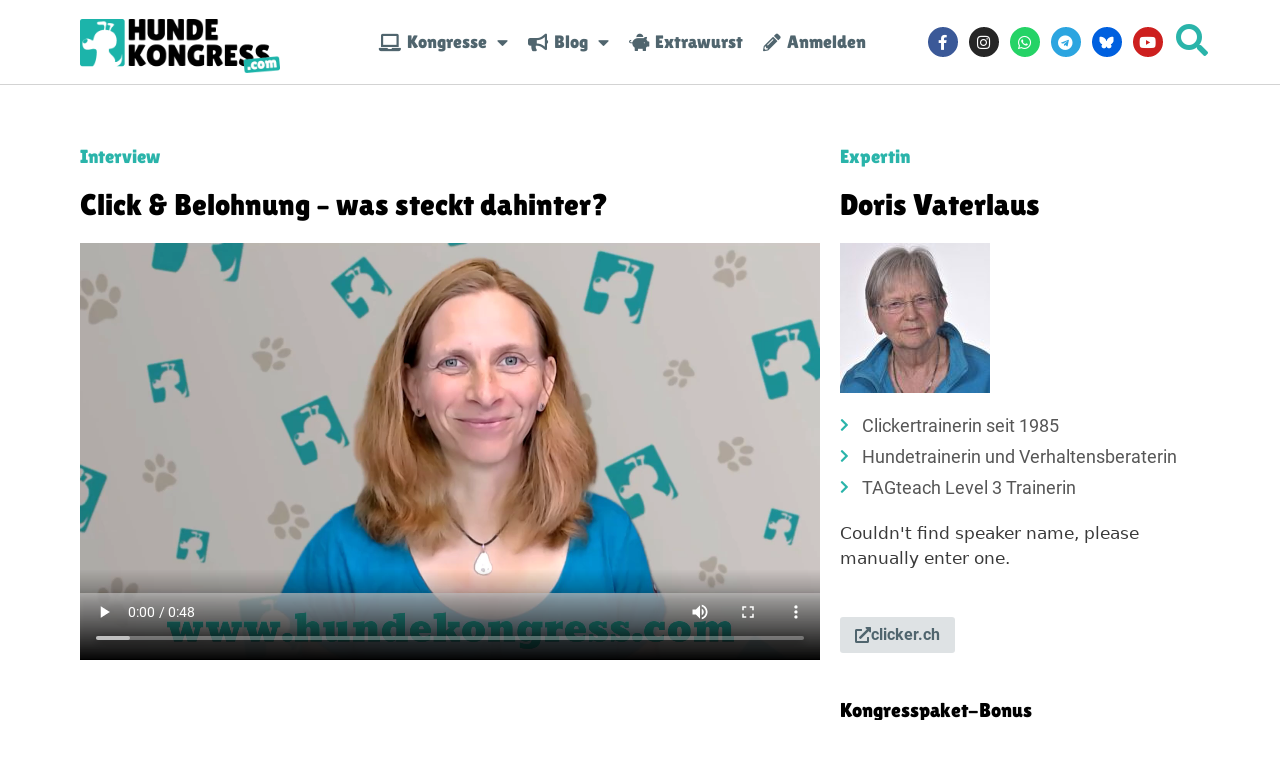

--- FILE ---
content_type: text/html; charset=UTF-8
request_url: https://www.hundekongress.com/hundekongress-2021/doris-vaterlaus-click-belohnung/
body_size: 48150
content:
<!DOCTYPE html>
<html lang="de" prefix="og: https://ogp.me/ns#">
<head>
	<meta charset="UTF-8">
		<style>img:is([sizes="auto" i], [sizes^="auto," i]) { contain-intrinsic-size: 3000px 1500px }</style>
	<meta name="viewport" content="width=device-width, initial-scale=1">
<!-- Suchmaschinen-Optimierung durch Rank Math PRO - https://rankmath.com/ -->
<title>Doris Vaterlaus - Click &amp; Belohnung - was steckt dahinter? - Hundekongress</title>
<meta name="robots" content="follow, index, max-snippet:-1, max-video-preview:-1, max-image-preview:large"/>
<link rel="canonical" href="https://www.hundekongress.com/hundekongress-2021/doris-vaterlaus-click-belohnung/" />
<meta property="og:locale" content="de_DE" />
<meta property="og:type" content="article" />
<meta property="og:title" content="Doris Vaterlaus - Click &amp; Belohnung - was steckt dahinter? - Hundekongress" />
<meta property="og:description" content="Interview Click &amp; Belohnung – was steckt dahinter? /wp-content/uploads/2021/09/doris-vaterlaus-vorschau.mp4 Weitere Informationen Das Clicker Work Book von Doris Vaterlaus Teilen Expertin Doris Vaterlaus Clickertrainerin seit 1985 Hundetrainerin und Verhaltensberaterin TAGteach Level 3 Trainerin Couldn&#8217;t find speaker name, please manually enter one. clicker.ch Kongresspaket-Bonus Das Training mit dem Target &#8211; eine Übungsanleitung zum Kongresspaket Vol. 3 Jetzt ... &lt;a title=&quot;Doris Vaterlaus &#8211; Click &#038; Belohnung &#8211; was steckt dahinter?&quot; class=&quot;read-more&quot; href=&quot;https://www.hundekongress.com/hundekongress-2021/doris-vaterlaus-click-belohnung/&quot; aria-label=&quot;Mehr zu Doris Vaterlaus &#8211; Click &#038; Belohnung &#8211; was steckt dahinter?&quot;&gt;Read more&lt;/a&gt;" />
<meta property="og:url" content="https://www.hundekongress.com/hundekongress-2021/doris-vaterlaus-click-belohnung/" />
<meta property="og:site_name" content="Hundekongress" />
<meta property="og:updated_time" content="2025-09-24T13:37:00+02:00" />
<meta property="og:image" content="https://www.hundekongress.com/wp-content/uploads/2021/09/titel-doris-vaterlaus.jpg" />
<meta property="og:image:secure_url" content="https://www.hundekongress.com/wp-content/uploads/2021/09/titel-doris-vaterlaus.jpg" />
<meta property="og:image:width" content="1280" />
<meta property="og:image:height" content="720" />
<meta property="og:image:alt" content="Interview Doris Vaterlaus" />
<meta property="og:image:type" content="image/jpeg" />
<meta property="article:published_time" content="2021-09-30T13:06:30+02:00" />
<meta property="article:modified_time" content="2025-09-24T13:37:00+02:00" />
<meta name="twitter:card" content="summary_large_image" />
<meta name="twitter:title" content="Doris Vaterlaus - Click &amp; Belohnung - was steckt dahinter? - Hundekongress" />
<meta name="twitter:description" content="Interview Click &amp; Belohnung – was steckt dahinter? /wp-content/uploads/2021/09/doris-vaterlaus-vorschau.mp4 Weitere Informationen Das Clicker Work Book von Doris Vaterlaus Teilen Expertin Doris Vaterlaus Clickertrainerin seit 1985 Hundetrainerin und Verhaltensberaterin TAGteach Level 3 Trainerin Couldn&#8217;t find speaker name, please manually enter one. clicker.ch Kongresspaket-Bonus Das Training mit dem Target &#8211; eine Übungsanleitung zum Kongresspaket Vol. 3 Jetzt ... &lt;a title=&quot;Doris Vaterlaus &#8211; Click &#038; Belohnung &#8211; was steckt dahinter?&quot; class=&quot;read-more&quot; href=&quot;https://www.hundekongress.com/hundekongress-2021/doris-vaterlaus-click-belohnung/&quot; aria-label=&quot;Mehr zu Doris Vaterlaus &#8211; Click &#038; Belohnung &#8211; was steckt dahinter?&quot;&gt;Read more&lt;/a&gt;" />
<meta name="twitter:site" content="@hundekongress" />
<meta name="twitter:creator" content="@hundekongress" />
<meta name="twitter:image" content="https://www.hundekongress.com/wp-content/uploads/2021/09/titel-doris-vaterlaus.jpg" />
<meta name="twitter:label1" content="Lesedauer" />
<meta name="twitter:data1" content="Weniger als eine Minute" />
<script type="application/ld+json" class="rank-math-schema">{"@context":"https://schema.org","@graph":[{"@type":"Organization","@id":"https://www.hundekongress.com/#organization","name":"Hundekongress","url":"https://www.hundekongress.com","sameAs":["https://twitter.com/hundekongress"],"logo":{"@type":"ImageObject","@id":"https://www.hundekongress.com/#logo","url":"https://www.hundekongress.com/wp-content/uploads/2018/11/logo-hundekongress.png","contentUrl":"https://www.hundekongress.com/wp-content/uploads/2018/11/logo-hundekongress.png","caption":"Hundekongress","inLanguage":"de","width":"500","height":"116"}},{"@type":"WebSite","@id":"https://www.hundekongress.com/#website","url":"https://www.hundekongress.com","name":"Hundekongress","publisher":{"@id":"https://www.hundekongress.com/#organization"},"inLanguage":"de"},{"@type":"ImageObject","@id":"https://www.hundekongress.com/wp-content/uploads/2021/09/doris-vaterlaus-150x150.jpg","url":"https://www.hundekongress.com/wp-content/uploads/2021/09/doris-vaterlaus-150x150.jpg","width":"200","height":"200","inLanguage":"de"},{"@type":"WebPage","@id":"https://www.hundekongress.com/hundekongress-2021/doris-vaterlaus-click-belohnung/#webpage","url":"https://www.hundekongress.com/hundekongress-2021/doris-vaterlaus-click-belohnung/","name":"Doris Vaterlaus - Click &amp; Belohnung - was steckt dahinter? - Hundekongress","datePublished":"2021-09-30T13:06:30+02:00","dateModified":"2025-09-24T13:37:00+02:00","isPartOf":{"@id":"https://www.hundekongress.com/#website"},"primaryImageOfPage":{"@id":"https://www.hundekongress.com/wp-content/uploads/2021/09/doris-vaterlaus-150x150.jpg"},"inLanguage":"de"},{"@type":"Person","@id":"https://www.hundekongress.com/author/robert/","name":"Robert Hell","url":"https://www.hundekongress.com/author/robert/","image":{"@type":"ImageObject","@id":"https://secure.gravatar.com/avatar/9b05d11b00b4ef5bec2cdb51f5e6a003eadf947ba192fccaceb517a52559fd46?s=96&amp;d=mm&amp;r=g","url":"https://secure.gravatar.com/avatar/9b05d11b00b4ef5bec2cdb51f5e6a003eadf947ba192fccaceb517a52559fd46?s=96&amp;d=mm&amp;r=g","caption":"Robert Hell","inLanguage":"de"},"sameAs":["https://www.roberthell.de"],"worksFor":{"@id":"https://www.hundekongress.com/#organization"}},{"@type":"Article","headline":"Doris Vaterlaus - Click &amp; Belohnung - was steckt dahinter? - Hundekongress","datePublished":"2021-09-30T13:06:30+02:00","dateModified":"2025-09-24T13:37:00+02:00","author":{"@id":"https://www.hundekongress.com/author/robert/","name":"Robert Hell"},"publisher":{"@id":"https://www.hundekongress.com/#organization"},"description":"Interview","name":"Doris Vaterlaus - Click &amp; Belohnung - was steckt dahinter? - Hundekongress","@id":"https://www.hundekongress.com/hundekongress-2021/doris-vaterlaus-click-belohnung/#richSnippet","isPartOf":{"@id":"https://www.hundekongress.com/hundekongress-2021/doris-vaterlaus-click-belohnung/#webpage"},"image":{"@id":"https://www.hundekongress.com/wp-content/uploads/2021/09/doris-vaterlaus-150x150.jpg"},"inLanguage":"de","mainEntityOfPage":{"@id":"https://www.hundekongress.com/hundekongress-2021/doris-vaterlaus-click-belohnung/#webpage"}}]}</script>
<!-- /Rank Math WordPress SEO Plugin -->


<link rel="alternate" type="application/rss+xml" title="Hundekongress &raquo; Feed" href="https://www.hundekongress.com/feed/" />
<link rel="alternate" type="application/rss+xml" title="Hundekongress &raquo; Kommentar-Feed" href="https://www.hundekongress.com/comments/feed/" />
<style>[consent-id]:not(.rcb-content-blocker):not([consent-transaction-complete]):not([consent-visual-use-parent^="children:"]):not([consent-confirm]){opacity:0!important;}
.rcb-content-blocker+.rcb-content-blocker-children-fallback~*{display:none!important;}</style><link rel="preload" href="https://www.hundekongress.com/wp-content/b69770f6ee57ccd448991ff01589c8ec/dist/742431791.js?ver=d0a9e67d7481025d345fb9f698655441" as="script" />
<link rel="preload" href="https://www.hundekongress.com/wp-content/b69770f6ee57ccd448991ff01589c8ec/dist/781811556.js?ver=74fbdb39dad32617585001bcb9ba0209" as="script" />
<link rel="preload" href="https://www.hundekongress.com/wp-content/plugins/real-cookie-banner-pro/public/lib/animate.css/animate.min.css?ver=4.1.1" as="style" />
<script data-cfasync="false" defer src="https://www.hundekongress.com/wp-content/b69770f6ee57ccd448991ff01589c8ec/dist/742431791.js?ver=d0a9e67d7481025d345fb9f698655441" id="real-cookie-banner-pro-vendor-real-cookie-banner-pro-banner-js"></script>
<script type="application/json" data-skip-lazy-load="js-extra" data-skip-moving="true" data-no-defer nitro-exclude data-alt-type="application/ld+json" data-dont-merge data-wpmeteor-nooptimize="true" data-cfasync="false" id="a963aaef43111bb90af63b927dc709adf1-js-extra">{"slug":"real-cookie-banner-pro","textDomain":"real-cookie-banner","version":"5.2.10","restUrl":"https:\/\/www.hundekongress.com\/wp-json\/real-cookie-banner\/v1\/","restNamespace":"real-cookie-banner\/v1","restPathObfuscateOffset":"2680de04f86c8325","restRoot":"https:\/\/www.hundekongress.com\/wp-json\/","restQuery":{"_v":"5.2.10","_locale":"user"},"restNonce":"e3c6f67d8c","restRecreateNonceEndpoint":"https:\/\/www.hundekongress.com\/wp-admin\/admin-ajax.php?action=rest-nonce","publicUrl":"https:\/\/www.hundekongress.com\/wp-content\/plugins\/real-cookie-banner-pro\/public\/","chunkFolder":"dist","chunksLanguageFolder":"https:\/\/www.hundekongress.com\/wp-content\/languages\/mo-cache\/real-cookie-banner-pro\/","chunks":{"chunk-config-tab-blocker.lite.js":["de_DE-83d48f038e1cf6148175589160cda67e","de_DE-e5c2f3318cd06f18a058318f5795a54b","de_DE-76129424d1eb6744d17357561a128725","de_DE-d3d8ada331df664d13fa407b77bc690b"],"chunk-config-tab-blocker.pro.js":["de_DE-ddf5ae983675e7b6eec2afc2d53654a2","de_DE-487d95eea292aab22c80aa3ae9be41f0","de_DE-ab0e642081d4d0d660276c9cebfe9f5d","de_DE-0f5f6074a855fa677e6086b82145bd50"],"chunk-config-tab-consent.lite.js":["de_DE-3823d7521a3fc2857511061e0d660408"],"chunk-config-tab-consent.pro.js":["de_DE-9cb9ecf8c1e8ce14036b5f3a5e19f098"],"chunk-config-tab-cookies.lite.js":["de_DE-1a51b37d0ef409906245c7ed80d76040","de_DE-e5c2f3318cd06f18a058318f5795a54b","de_DE-76129424d1eb6744d17357561a128725"],"chunk-config-tab-cookies.pro.js":["de_DE-572ee75deed92e7a74abba4b86604687","de_DE-487d95eea292aab22c80aa3ae9be41f0","de_DE-ab0e642081d4d0d660276c9cebfe9f5d"],"chunk-config-tab-dashboard.lite.js":["de_DE-f843c51245ecd2b389746275b3da66b6"],"chunk-config-tab-dashboard.pro.js":["de_DE-ae5ae8f925f0409361cfe395645ac077"],"chunk-config-tab-import.lite.js":["de_DE-66df94240f04843e5a208823e466a850"],"chunk-config-tab-import.pro.js":["de_DE-e5fee6b51986d4ff7a051d6f6a7b076a"],"chunk-config-tab-licensing.lite.js":["de_DE-e01f803e4093b19d6787901b9591b5a6"],"chunk-config-tab-licensing.pro.js":["de_DE-4918ea9704f47c2055904e4104d4ffba"],"chunk-config-tab-scanner.lite.js":["de_DE-b10b39f1099ef599835c729334e38429"],"chunk-config-tab-scanner.pro.js":["de_DE-752a1502ab4f0bebfa2ad50c68ef571f"],"chunk-config-tab-settings.lite.js":["de_DE-37978e0b06b4eb18b16164a2d9c93a2c"],"chunk-config-tab-settings.pro.js":["de_DE-e59d3dcc762e276255c8989fbd1f80e3"],"chunk-config-tab-tcf.lite.js":["de_DE-4f658bdbf0aa370053460bc9e3cd1f69","de_DE-e5c2f3318cd06f18a058318f5795a54b","de_DE-d3d8ada331df664d13fa407b77bc690b"],"chunk-config-tab-tcf.pro.js":["de_DE-e1e83d5b8a28f1f91f63b9de2a8b181a","de_DE-487d95eea292aab22c80aa3ae9be41f0","de_DE-0f5f6074a855fa677e6086b82145bd50"]},"others":{"customizeValuesBanner":"{\"layout\":{\"type\":\"banner\",\"maxHeightEnabled\":true,\"maxHeight\":720,\"dialogMaxWidth\":530,\"dialogPosition\":\"middleCenter\",\"dialogMargin\":[0,0,0,0],\"bannerPosition\":\"bottom\",\"bannerMaxWidth\":1115,\"dialogBorderRadius\":3,\"borderRadius\":5,\"animationIn\":\"slideInUp\",\"animationInDuration\":500,\"animationInOnlyMobile\":false,\"animationOut\":\"slideOutDown\",\"animationOutDuration\":500,\"animationOutOnlyMobile\":false,\"overlay\":false,\"overlayBg\":\"#000000\",\"overlayBgAlpha\":50,\"overlayBlur\":2},\"decision\":{\"acceptAll\":\"button\",\"acceptEssentials\":\"button\",\"showCloseIcon\":false,\"acceptIndividual\":\"link\",\"buttonOrder\":\"all,essential,save,individual\",\"showGroups\":false,\"groupsFirstView\":false,\"saveButton\":\"always\"},\"design\":{\"bg\":\"#f7f7f7\",\"textAlign\":\"left\",\"linkTextDecoration\":\"underline\",\"borderWidth\":1,\"borderColor\":\"#ffffff\",\"fontSize\":12,\"fontColor\":\"#2b2b2b\",\"fontInheritFamily\":true,\"fontFamily\":\"Arial, Helvetica, sans-serif\",\"fontWeight\":\"normal\",\"boxShadowEnabled\":true,\"boxShadowOffsetX\":0,\"boxShadowOffsetY\":5,\"boxShadowBlurRadius\":30,\"boxShadowSpreadRadius\":10,\"boxShadowColor\":\"#000000\",\"boxShadowColorAlpha\":8},\"headerDesign\":{\"inheritBg\":true,\"bg\":\"#f4f4f4\",\"inheritTextAlign\":true,\"textAlign\":\"center\",\"padding\":[5,20,5,20],\"logo\":\"\",\"logoRetina\":\"\",\"logoMaxHeight\":40,\"logoPosition\":\"left\",\"logoMargin\":[5,15,5,15],\"fontSize\":20,\"fontColor\":\"#2b2b2b\",\"fontInheritFamily\":true,\"fontFamily\":\"Arial, Helvetica, sans-serif\",\"fontWeight\":\"normal\",\"borderWidth\":1,\"borderColor\":\"#efefef\"},\"bodyDesign\":{\"padding\":[10,20,0,20],\"descriptionInheritFontSize\":false,\"descriptionFontSize\":13,\"dottedGroupsInheritFontSize\":true,\"dottedGroupsFontSize\":13,\"dottedGroupsBulletColor\":\"#15779b\",\"teachingsInheritTextAlign\":true,\"teachingsTextAlign\":\"center\",\"teachingsSeparatorActive\":true,\"teachingsSeparatorWidth\":50,\"teachingsSeparatorHeight\":1,\"teachingsSeparatorColor\":\"#15779b\",\"teachingsInheritFontSize\":false,\"teachingsFontSize\":12,\"teachingsInheritFontColor\":false,\"teachingsFontColor\":\"#757575\",\"accordionMargin\":[10,0,5,0],\"accordionPadding\":[5,10,5,10],\"accordionArrowType\":\"outlined\",\"accordionArrowColor\":\"#15779b\",\"accordionBg\":\"#ffffff\",\"accordionActiveBg\":\"#f9f9f9\",\"accordionHoverBg\":\"#efefef\",\"accordionBorderWidth\":1,\"accordionBorderColor\":\"#efefef\",\"accordionTitleFontSize\":12,\"accordionTitleFontColor\":\"#2b2b2b\",\"accordionTitleFontWeight\":\"normal\",\"accordionDescriptionMargin\":[5,0,0,0],\"accordionDescriptionFontSize\":12,\"accordionDescriptionFontColor\":\"#757575\",\"accordionDescriptionFontWeight\":\"normal\",\"acceptAllOneRowLayout\":true,\"acceptAllPadding\":[10,6,10,6],\"acceptAllBg\":\"#2ab4aa\",\"acceptAllTextAlign\":\"center\",\"acceptAllFontSize\":16,\"acceptAllFontColor\":\"#ffffff\",\"acceptAllFontWeight\":\"normal\",\"acceptAllBorderWidth\":0,\"acceptAllBorderColor\":\"#000000\",\"acceptAllHoverBg\":\"#50656e\",\"acceptAllHoverFontColor\":\"#ffffff\",\"acceptAllHoverBorderColor\":\"#000000\",\"acceptEssentialsUseAcceptAll\":true,\"acceptEssentialsButtonType\":\"\",\"acceptEssentialsPadding\":[10,10,10,10],\"acceptEssentialsBg\":\"#efefef\",\"acceptEssentialsTextAlign\":\"center\",\"acceptEssentialsFontSize\":18,\"acceptEssentialsFontColor\":\"#0a0a0a\",\"acceptEssentialsFontWeight\":\"normal\",\"acceptEssentialsBorderWidth\":0,\"acceptEssentialsBorderColor\":\"#000000\",\"acceptEssentialsHoverBg\":\"#e8e8e8\",\"acceptEssentialsHoverFontColor\":\"#000000\",\"acceptEssentialsHoverBorderColor\":\"#000000\",\"acceptIndividualPadding\":[5,5,5,5],\"acceptIndividualBg\":\"#ffffff\",\"acceptIndividualTextAlign\":\"center\",\"acceptIndividualFontSize\":16,\"acceptIndividualFontColor\":\"#2ab4aa\",\"acceptIndividualFontWeight\":\"normal\",\"acceptIndividualBorderWidth\":0,\"acceptIndividualBorderColor\":\"#000000\",\"acceptIndividualHoverBg\":\"#ffffff\",\"acceptIndividualHoverFontColor\":\"#50656e\",\"acceptIndividualHoverBorderColor\":\"#000000\"},\"footerDesign\":{\"poweredByLink\":false,\"inheritBg\":false,\"bg\":\"#fcfcfc\",\"inheritTextAlign\":true,\"textAlign\":\"center\",\"padding\":[10,20,15,20],\"fontSize\":14,\"fontColor\":\"#757474\",\"fontInheritFamily\":true,\"fontFamily\":\"Arial, Helvetica, sans-serif\",\"fontWeight\":\"normal\",\"hoverFontColor\":\"#2b2b2b\",\"borderWidth\":1,\"borderColor\":\"#efefef\",\"languageSwitcher\":\"flags\"},\"texts\":{\"headline\":\"Cookie-Einstellungen\",\"description\":\"Wir verwenden Cookies und \\u00e4hnliche Technologien auf unserer Website und verarbeiten personenbezogene Daten von dir (z.B. IP-Adresse), um z.B. Inhalte und Anzeigen zu personalisieren, Medien von Drittanbietern einzubinden oder Zugriffe auf unsere Website zu analysieren. Die Datenverarbeitung kann auch erst in Folge gesetzter Cookies stattfinden. Wir teilen diese Daten mit Dritten, die wir in den Privatsph\\u00e4re-Einstellungen benennen.\",\"acceptAll\":\"Alle akzeptieren\",\"acceptEssentials\":\"Alle ablehnen\",\"acceptIndividual\":\"Individuelle Einstellungen\",\"poweredBy\":\"2\",\"dataProcessingInUnsafeCountries\":\"Einige Services verarbeiten personenbezogene Daten in unsicheren Drittl\\u00e4ndern. Mit deiner Einwilligung stimmst du auch der Datenverarbeitung gekennzeichneter Services gem\\u00e4\\u00df {{legalBasis}} zu, mit Risiken wie unzureichenden Rechtsmitteln, unbefugtem Zugriff durch Beh\\u00f6rden ohne Information oder Widerspruchsm\\u00f6glichkeit, unbefugter Weitergabe an Dritte und unzureichenden Datensicherheitsma\\u00dfnahmen.\",\"ageNoticeBanner\":\"Du bist unter {{minAge}} Jahre alt? Dann kannst du nicht in optionale Services einwilligen. Du kannst deine Eltern oder Erziehungsberechtigten bitten, mit dir in diese Services einzuwilligen.\",\"ageNoticeBlocker\":\"Du bist unter {{minAge}} Jahre alt? Leider darfst du in diesen Service nicht selbst einwilligen, um diese Inhalte zu sehen. Bitte deine Eltern oder Erziehungsberechtigten, in den Service mit dir einzuwilligen!\",\"listServicesNotice\":\"Wenn du alle Services akzeptierst, erlaubst du, dass {{services}} geladen werden. Diese sind nach ihrem Zweck in Gruppen {{serviceGroups}} unterteilt (Zugeh\\u00f6rigkeit durch hochgestellte Zahlen gekennzeichnet).\",\"listServicesLegitimateInterestNotice\":\"Au\\u00dferdem werden {{services}} auf der Grundlage eines berechtigten Interesses geladen.\",\"tcfStacksCustomName\":\"Services mit verschiedenen Zwecken au\\u00dferhalb des TCF-Standards\",\"tcfStacksCustomDescription\":\"Services, die Einwilligungen nicht \\u00fcber den TCF-Standard, sondern \\u00fcber andere Technologien teilen. Diese werden nach ihrem Zweck in mehrere Gruppen unterteilt. Einige davon werden aufgrund eines berechtigten Interesses genutzt (z.B. Gefahrenabwehr), andere werden nur mit deiner Einwilligung genutzt. Details zu den einzelnen Gruppen und Zwecken der Services findest du in den individuellen Privatsph\\u00e4re-Einstellungen.\",\"consentForwardingExternalHosts\":\"Deine Einwilligung gilt auch auf {{websites}}.\",\"blockerHeadline\":\"{{name}} aufgrund von Privatsph\\u00e4re-Einstellungen blockiert\",\"blockerLinkShowMissing\":\"Zeige alle Services, in die du noch einwilligen musst\",\"blockerLoadButton\":\"Services akzeptieren und Inhalte laden\",\"blockerAcceptInfo\":\"Wenn du die blockierten Inhalte l\\u00e4dst, werden deine Datenschutzeinstellungen angepasst. Inhalte aus diesem Service werden in Zukunft nicht mehr blockiert.\",\"stickyHistory\":\"Historie der Privatsph\\u00e4re-Einstellungen\",\"stickyRevoke\":\"Einwilligungen widerrufen\",\"stickyRevokeSuccessMessage\":\"Du hast die Einwilligung f\\u00fcr Services mit dessen Cookies und Verarbeitung personenbezogener Daten erfolgreich widerrufen. Die Seite wird jetzt neu geladen!\",\"stickyChange\":\"Privatsph\\u00e4re-Einstellungen \\u00e4ndern\"},\"individualLayout\":{\"inheritDialogMaxWidth\":false,\"dialogMaxWidth\":970,\"inheritBannerMaxWidth\":true,\"bannerMaxWidth\":2845,\"descriptionTextAlign\":\"left\"},\"group\":{\"checkboxBg\":\"#f0f0f0\",\"checkboxBorderWidth\":1,\"checkboxBorderColor\":\"#d2d2d2\",\"checkboxActiveColor\":\"#ffffff\",\"checkboxActiveBg\":\"#15779b\",\"checkboxActiveBorderColor\":\"#11607d\",\"groupInheritBg\":true,\"groupBg\":\"#f4f4f4\",\"groupPadding\":[15,15,15,15],\"groupSpacing\":10,\"groupBorderRadius\":5,\"groupBorderWidth\":1,\"groupBorderColor\":\"#f4f4f4\",\"headlineFontSize\":16,\"headlineFontWeight\":\"normal\",\"headlineFontColor\":\"#2b2b2b\",\"descriptionFontSize\":14,\"descriptionFontColor\":\"#757575\",\"linkColor\":\"#757575\",\"linkHoverColor\":\"#2b2b2b\",\"detailsHideLessRelevant\":true},\"saveButton\":{\"useAcceptAll\":true,\"type\":\"button\",\"padding\":[10,10,10,10],\"bg\":\"#efefef\",\"textAlign\":\"center\",\"fontSize\":18,\"fontColor\":\"#0a0a0a\",\"fontWeight\":\"normal\",\"borderWidth\":0,\"borderColor\":\"#000000\",\"hoverBg\":\"#e8e8e8\",\"hoverFontColor\":\"#000000\",\"hoverBorderColor\":\"#000000\"},\"individualTexts\":{\"headline\":\"Individuelle Privatsph\\u00e4re-Einstellungen\",\"description\":\"Wir verwenden Cookies und \\u00e4hnliche Technologien auf unserer Website und verarbeiten personenbezogene Daten von dir (z.B. IP-Adresse), um z.B. Inhalte und Anzeigen zu personalisieren, Medien von Drittanbietern einzubinden oder Zugriffe auf unsere Website zu analysieren. Die Datenverarbeitung kann auch erst in Folge gesetzter Cookies stattfinden. Wir teilen diese Daten mit Dritten, die wir in den Privatsph\\u00e4re-Einstellungen benennen.<br \\\/><br \\\/>Die Datenverarbeitung kann mit deiner Einwilligung oder auf Basis eines berechtigten Interesses erfolgen, dem du in den Privatsph\\u00e4re-Einstellungen widersprechen kannst. Du hast das Recht, nicht einzuwilligen und deine Einwilligung zu einem sp\\u00e4teren Zeitpunkt zu \\u00e4ndern oder zu widerrufen. Der Widerruf wird sofort wirksam, hat jedoch keine Auswirkungen auf bereits verarbeitete Daten. Weitere Informationen zur Verwendung deiner Daten findest du in unserer {{privacyPolicy}}Datenschutzerkl\\u00e4rung{{\\\/privacyPolicy}}.<br \\\/><br \\\/>Im Folgenden findest du eine \\u00dcbersicht \\u00fcber alle Services, die von dieser Website genutzt werden. Du kannst dir detaillierte Informationen zu jedem Service ansehen und ihm einzeln zustimmen oder von deinem Widerspruchsrecht Gebrauch machen.\",\"save\":\"Individuelle Auswahlen speichern\",\"showMore\":\"Service-Informationen anzeigen\",\"hideMore\":\"Service-Informationen ausblenden\",\"postamble\":\"\"},\"mobile\":{\"enabled\":true,\"maxHeight\":330,\"hideHeader\":false,\"alignment\":\"bottom\",\"scalePercent\":90,\"scalePercentVertical\":-50},\"sticky\":{\"enabled\":true,\"animationsEnabled\":true,\"alignment\":\"left\",\"bubbleBorderRadius\":50,\"icon\":\"fingerprint\",\"iconCustom\":\"\",\"iconCustomRetina\":\"\",\"iconSize\":28,\"iconColor\":\"#666666\",\"bubbleMargin\":[10,15,15,15],\"bubblePadding\":10,\"bubbleBg\":\"#ffffff\",\"bubbleBorderWidth\":0,\"bubbleBorderColor\":\"#10556f\",\"boxShadowEnabled\":true,\"boxShadowOffsetX\":0,\"boxShadowOffsetY\":2,\"boxShadowBlurRadius\":5,\"boxShadowSpreadRadius\":0,\"boxShadowColor\":\"#666666\",\"boxShadowColorAlpha\":40,\"bubbleHoverBg\":\"#ffffff\",\"bubbleHoverBorderColor\":\"#000000\",\"hoverIconColor\":\"#000000\",\"hoverIconCustom\":\"\",\"hoverIconCustomRetina\":\"\",\"menuFontSize\":16,\"menuBorderRadius\":5,\"menuItemSpacing\":10,\"menuItemPadding\":[5,10,5,10]},\"customCss\":{\"css\":\"\",\"antiAdBlocker\":\"y\"}}","isPro":true,"showProHints":false,"proUrl":"https:\/\/devowl.io\/de\/go\/real-cookie-banner?source=rcb-lite","showLiteNotice":false,"frontend":{"groups":"[{\"id\":127,\"name\":\"Essenziell\",\"slug\":\"essenziell\",\"description\":\"Essenzielle Services sind f\\u00fcr die grundlegende Funktionalit\\u00e4t der Website erforderlich. Sie enthalten nur technisch notwendige Services. Diesen Services kann nicht widersprochen werden.\",\"isEssential\":true,\"isDefault\":true,\"items\":[{\"id\":27465,\"name\":\"Real Cookie Banner\",\"purpose\":\"Real Cookie Banner bittet Website-Besucher um die Einwilligung zum Setzen von Cookies und zur Verarbeitung personenbezogener Daten. Dazu wird jedem Website-Besucher eine UUID (pseudonyme Identifikation des Nutzers) zugewiesen, die bis zum Ablauf des Cookies zur Speicherung der Einwilligung g\\u00fcltig ist. Cookies werden dazu verwendet, um zu testen, ob Cookies gesetzt werden k\\u00f6nnen, um Referenz auf die dokumentierte Einwilligung zu speichern, um zu speichern, in welche Services aus welchen Service-Gruppen der Besucher eingewilligt hat, und, falls Einwilligung nach dem Transparency & Consent Framework (TCF) eingeholt werden, um die Einwilligungen in TCF Partner, Zwecke, besondere Zwecke, Funktionen und besondere Funktionen zu speichern. Im Rahmen der Darlegungspflicht nach DSGVO wird die erhobene Einwilligung vollumf\\u00e4nglich dokumentiert. Dazu z\\u00e4hlt neben den Services und Service-Gruppen, in welche der Besucher eingewilligt hat, und falls Einwilligung nach dem TCF Standard eingeholt werden, in welche TCF Partner, Zwecke und Funktionen der Besucher eingewilligt hat, alle Einstellungen des Cookie Banners zum Zeitpunkt der Einwilligung als auch die technischen Umst\\u00e4nde (z.B. Gr\\u00f6\\u00dfe des Sichtbereichs bei der Einwilligung) und die Nutzerinteraktionen (z.B. Klick auf Buttons), die zur Einwilligung gef\\u00fchrt haben. Die Einwilligung wird pro Sprache einmal erhoben.\",\"providerContact\":{\"phone\":\"\",\"email\":\"\",\"link\":\"\"},\"isProviderCurrentWebsite\":true,\"provider\":\"\",\"uniqueName\":\"\",\"isEmbeddingOnlyExternalResources\":false,\"legalBasis\":\"legal-requirement\",\"dataProcessingInCountries\":[],\"dataProcessingInCountriesSpecialTreatments\":[],\"technicalDefinitions\":[{\"type\":\"http\",\"name\":\"real_cookie_banner*\",\"host\":\".hundekongress.com\",\"duration\":365,\"durationUnit\":\"d\",\"isSessionDuration\":false,\"purpose\":\"Eindeutiger Identifikator f\\u00fcr die Einwilligung, aber nicht f\\u00fcr den Website-Besucher. Revisionshash f\\u00fcr die Einstellungen des Cookie-Banners (Texte, Farben, Funktionen, Servicegruppen, Dienste, Content Blocker usw.). IDs f\\u00fcr eingewilligte Services und Service-Gruppen.\"},{\"type\":\"http\",\"name\":\"real_cookie_banner*-tcf\",\"host\":\".hundekongress.com\",\"duration\":365,\"durationUnit\":\"d\",\"isSessionDuration\":false,\"purpose\":\"Im Rahmen von TCF gesammelte Einwilligungen, die im TC-String-Format gespeichert werden, einschlie\\u00dflich TCF-Vendoren, -Zwecke, -Sonderzwecke, -Funktionen und -Sonderfunktionen.\"},{\"type\":\"http\",\"name\":\"real_cookie_banner*-gcm\",\"host\":\".hundekongress.com\",\"duration\":365,\"durationUnit\":\"d\",\"isSessionDuration\":false,\"purpose\":\"Die im Google Consent Mode gesammelten Einwilligungen in die verschiedenen Einwilligungstypen (Zwecke) werden f\\u00fcr alle mit dem Google Consent Mode kompatiblen Services gespeichert.\"},{\"type\":\"http\",\"name\":\"real_cookie_banner-test\",\"host\":\".hundekongress.com\",\"duration\":365,\"durationUnit\":\"d\",\"isSessionDuration\":false,\"purpose\":\"Cookie, der gesetzt wurde, um die Funktionalit\\u00e4t von HTTP-Cookies zu testen. Wird sofort nach dem Test gel\\u00f6scht.\"},{\"type\":\"local\",\"name\":\"real_cookie_banner*\",\"host\":\"https:\\\/\\\/www.hundekongress.com\",\"duration\":1,\"durationUnit\":\"d\",\"isSessionDuration\":false,\"purpose\":\"Eindeutiger Identifikator f\\u00fcr die Einwilligung, aber nicht f\\u00fcr den Website-Besucher. Revisionshash f\\u00fcr die Einstellungen des Cookie-Banners (Texte, Farben, Funktionen, Service-Gruppen, Services, Content Blocker usw.). IDs f\\u00fcr eingewilligte Services und Service-Gruppen. Wird nur solange gespeichert, bis die Einwilligung auf dem Website-Server dokumentiert ist.\"},{\"type\":\"local\",\"name\":\"real_cookie_banner*-tcf\",\"host\":\"https:\\\/\\\/www.hundekongress.com\",\"duration\":1,\"durationUnit\":\"d\",\"isSessionDuration\":false,\"purpose\":\"Im Rahmen von TCF gesammelte Einwilligungen werden im TC-String-Format gespeichert, einschlie\\u00dflich TCF Vendoren, Zwecke, besondere Zwecke, Funktionen und besondere Funktionen. Wird nur solange gespeichert, bis die Einwilligung auf dem Website-Server dokumentiert ist.\"},{\"type\":\"local\",\"name\":\"real_cookie_banner*-gcm\",\"host\":\"https:\\\/\\\/www.hundekongress.com\",\"duration\":1,\"durationUnit\":\"d\",\"isSessionDuration\":false,\"purpose\":\"Im Rahmen des Google Consent Mode erfasste Einwilligungen werden f\\u00fcr alle mit dem Google Consent Mode kompatiblen Services in Einwilligungstypen (Zwecke) gespeichert. Wird nur solange gespeichert, bis die Einwilligung auf dem Website-Server dokumentiert ist.\"},{\"type\":\"local\",\"name\":\"real_cookie_banner-consent-queue*\",\"host\":\"https:\\\/\\\/www.hundekongress.com\",\"duration\":1,\"durationUnit\":\"d\",\"isSessionDuration\":false,\"purpose\":\"Lokale Zwischenspeicherung (Caching) der Auswahl im Cookie-Banner, bis der Server die Einwilligung dokumentiert; Dokumentation periodisch oder bei Seitenwechseln versucht, wenn der Server nicht verf\\u00fcgbar oder \\u00fcberlastet ist.\"}],\"codeDynamics\":[],\"providerPrivacyPolicyUrl\":\"\",\"providerLegalNoticeUrl\":\"\",\"tagManagerOptInEventName\":\"\",\"tagManagerOptOutEventName\":\"\",\"googleConsentModeConsentTypes\":[],\"executePriority\":10,\"codeOptIn\":\"\",\"executeCodeOptInWhenNoTagManagerConsentIsGiven\":false,\"codeOptOut\":\"\",\"executeCodeOptOutWhenNoTagManagerConsentIsGiven\":false,\"deleteTechnicalDefinitionsAfterOptOut\":false,\"codeOnPageLoad\":\"\",\"presetId\":\"real-cookie-banner\"}]},{\"id\":128,\"name\":\"Funktional\",\"slug\":\"funktional\",\"description\":\"Funktionale Services sind notwendig, um \\u00fcber die wesentliche Funktionalit\\u00e4t der Website hinausgehende Features wie h\\u00fcbschere Schriftarten, Videowiedergabe oder interaktive Web 2.0-Features bereitzustellen. Inhalte von z.B. Video- und Social Media-Plattformen sind standardm\\u00e4\\u00dfig gesperrt und k\\u00f6nnen zugestimmt werden. Wenn dem Service zugestimmt wird, werden diese Inhalte automatisch ohne weitere manuelle Einwilligung geladen.\",\"isEssential\":false,\"isDefault\":true,\"items\":[{\"id\":27807,\"name\":\"Google One Tap Sign-In\",\"purpose\":\"Newsletter Anmeldung per Google One Tap Sign-In\",\"providerContact\":{\"phone\":\"\",\"email\":\"\",\"link\":\"\"},\"isProviderCurrentWebsite\":true,\"provider\":\"\",\"uniqueName\":\"google-one-tap\",\"isEmbeddingOnlyExternalResources\":false,\"legalBasis\":\"consent\",\"dataProcessingInCountries\":[],\"dataProcessingInCountriesSpecialTreatments\":[],\"technicalDefinitions\":[{\"type\":\"http\",\"name\":\"g_state\",\"host\":\".google.com\",\"duration\":0,\"durationUnit\":\"y\",\"isSessionDuration\":true,\"purpose\":\"Stores temporary state information for Google One Tap authentication process\"},{\"type\":\"http\",\"name\":\"g_csrf_token\",\"host\":\".accounts.google.com\",\"duration\":0,\"durationUnit\":\"y\",\"isSessionDuration\":true,\"purpose\":\"CSRF protection token for secure authentication\"},{\"type\":\"http\",\"name\":\"__Secure-1PSID\",\"host\":\".google.com\",\"duration\":2,\"durationUnit\":\"y\",\"isSessionDuration\":false,\"purpose\":\".google.com\"}],\"codeDynamics\":[],\"providerPrivacyPolicyUrl\":\"\",\"providerLegalNoticeUrl\":\"\",\"tagManagerOptInEventName\":\"\",\"tagManagerOptOutEventName\":\"\",\"googleConsentModeConsentTypes\":[],\"executePriority\":10,\"codeOptIn\":\"\",\"executeCodeOptInWhenNoTagManagerConsentIsGiven\":false,\"codeOptOut\":\"\",\"executeCodeOptOutWhenNoTagManagerConsentIsGiven\":false,\"deleteTechnicalDefinitionsAfterOptOut\":false,\"codeOnPageLoad\":\"\",\"presetId\":\"\"},{\"id\":27472,\"name\":\"YouTube\",\"purpose\":\"YouTube erm\\u00f6glicht das Einbetten von Inhalten auf Websites, die auf youtube.com ver\\u00f6ffentlicht werden, um die Website mit Videos zu verbessern. Dies erfordert die Verarbeitung der IP-Adresse und der Metadaten des Nutzers. Cookies oder Cookie-\\u00e4hnliche Technologien k\\u00f6nnen gespeichert und ausgelesen werden. Diese k\\u00f6nnen personenbezogene Daten und technische Daten wie Nutzer-IDs, Einwilligungen, Einstellungen des Videoplayers, verbundene Ger\\u00e4te, Interaktionen mit dem Service, Push-Benachrichtigungen und dem genutzten Konto enthalten. Diese Daten k\\u00f6nnen verwendet werden, um besuchte Websites zu erfassen, detaillierte Statistiken \\u00fcber das Nutzerverhalten zu erstellen und um die Dienste von Google zu verbessern. Sie k\\u00f6nnen auch zur Profilerstellung verwendet werden, z. B. um dir personalisierte Dienste anzubieten, wie Werbung auf der Grundlage deiner Interessen oder Empfehlungen. Diese Daten k\\u00f6nnen von Google mit den Daten der auf den Websites von Google (z. B. youtube.com und google.com) eingeloggten Nutzer verkn\\u00fcpft werden. Google stellt personenbezogene Daten seinen verbundenen Unternehmen, anderen vertrauensw\\u00fcrdigen Unternehmen oder Personen zur Verf\\u00fcgung, die diese Daten auf der Grundlage der Anweisungen von Google und in \\u00dcbereinstimmung mit den Datenschutzbestimmungen von Google verarbeiten k\\u00f6nnen.\",\"providerContact\":{\"phone\":\"+1 650 253 0000\",\"email\":\"dpo-google@google.com\",\"link\":\"https:\\\/\\\/support.google.com\\\/?hl=de\"},\"isProviderCurrentWebsite\":false,\"provider\":\"Google Ireland Limited, Gordon House, Barrow Street, Dublin 4, Irland\",\"uniqueName\":\"youtube\",\"isEmbeddingOnlyExternalResources\":false,\"legalBasis\":\"consent\",\"dataProcessingInCountries\":[\"US\",\"IE\",\"CL\",\"NL\",\"BE\",\"FI\",\"DK\",\"TW\",\"JP\",\"SG\",\"BR\",\"GB\",\"FR\",\"DE\",\"PL\",\"ES\",\"IT\",\"CH\",\"IL\",\"KR\",\"IN\",\"HK\",\"AU\",\"QA\"],\"dataProcessingInCountriesSpecialTreatments\":[\"provider-is-self-certified-trans-atlantic-data-privacy-framework\"],\"technicalDefinitions\":[{\"type\":\"http\",\"name\":\"SIDCC\",\"host\":\".google.com\",\"duration\":1,\"durationUnit\":\"y\",\"isSessionDuration\":false,\"purpose\":\"\"},{\"type\":\"http\",\"name\":\"SIDCC\",\"host\":\".youtube.com\",\"duration\":1,\"durationUnit\":\"y\",\"isSessionDuration\":false,\"purpose\":\"\"},{\"type\":\"http\",\"name\":\"VISITOR_INFO1_LIVE\",\"host\":\".youtube.com\",\"duration\":7,\"durationUnit\":\"mo\",\"isSessionDuration\":false,\"purpose\":\"\"},{\"type\":\"http\",\"name\":\"LOGIN_INFO\",\"host\":\".youtube.com\",\"duration\":13,\"durationUnit\":\"mo\",\"isSessionDuration\":false,\"purpose\":\"\"},{\"type\":\"http\",\"name\":\"CONSENT\",\"host\":\".youtube.com\",\"duration\":9,\"durationUnit\":\"mo\",\"isSessionDuration\":false,\"purpose\":\"\"},{\"type\":\"http\",\"name\":\"CONSENT\",\"host\":\".google.com\",\"duration\":9,\"durationUnit\":\"mo\",\"isSessionDuration\":false,\"purpose\":\"\"},{\"type\":\"http\",\"name\":\"OTZ\",\"host\":\"www.google.com\",\"duration\":1,\"durationUnit\":\"d\",\"isSessionDuration\":false,\"purpose\":\"\"},{\"type\":\"local\",\"name\":\"yt-fullerscreen-edu-button-shown-count\",\"host\":\"https:\\\/\\\/www.youtube.com\",\"duration\":1,\"durationUnit\":\"y\",\"isSessionDuration\":false,\"purpose\":\"\"},{\"type\":\"indexedDb\",\"name\":\"LogsDatabaseV2:*||\",\"host\":\"https:\\\/\\\/www.youtube.com\",\"duration\":1,\"durationUnit\":\"y\",\"isSessionDuration\":false,\"purpose\":\"\"},{\"type\":\"indexedDb\",\"name\":\"ServiceWorkerLogsDatabase\",\"host\":\"https:\\\/\\\/www.youtube.com\",\"duration\":1,\"durationUnit\":\"y\",\"isSessionDuration\":false,\"purpose\":\"\"},{\"type\":\"indexedDb\",\"name\":\"YtldbMeta\",\"host\":\"https:\\\/\\\/www.youtube.com\",\"duration\":1,\"durationUnit\":\"y\",\"isSessionDuration\":false,\"purpose\":\"\"},{\"type\":\"local\",\"name\":\"yt-player-performance-cap\",\"host\":\"https:\\\/\\\/www.youtube.com\",\"duration\":1,\"durationUnit\":\"y\",\"isSessionDuration\":false,\"purpose\":\"\"},{\"type\":\"indexedDb\",\"name\":\"PersistentEntityStoreDb:*||\",\"host\":\"https:\\\/\\\/www.youtube.com\",\"duration\":1,\"durationUnit\":\"y\",\"isSessionDuration\":false,\"purpose\":\"\"},{\"type\":\"indexedDb\",\"name\":\"yt-idb-pref-storage:*||\",\"host\":\"https:\\\/\\\/www.youtube.com\",\"duration\":1,\"durationUnit\":\"y\",\"isSessionDuration\":false,\"purpose\":\"\"},{\"type\":\"local\",\"name\":\"yt.innertube::nextId\",\"host\":\"https:\\\/\\\/www.youtube.com\",\"duration\":1,\"durationUnit\":\"y\",\"isSessionDuration\":false,\"purpose\":\"\"},{\"type\":\"local\",\"name\":\"yt.innertube::requests\",\"host\":\"https:\\\/\\\/www.youtube.com\",\"duration\":1,\"durationUnit\":\"y\",\"isSessionDuration\":false,\"purpose\":\"\"},{\"type\":\"local\",\"name\":\"yt-html5-player-modules::subtitlesModuleData::module-enabled\",\"host\":\"https:\\\/\\\/www.youtube.com\",\"duration\":1,\"durationUnit\":\"y\",\"isSessionDuration\":false,\"purpose\":\"\"},{\"type\":\"local\",\"name\":\"*||::yt-player::yt-player-lv\",\"host\":\"https:\\\/\\\/www.youtube.com\",\"duration\":1,\"durationUnit\":\"y\",\"isSessionDuration\":false,\"purpose\":\"\"},{\"type\":\"indexedDb\",\"name\":\"swpushnotificationsdb\",\"host\":\"https:\\\/\\\/www.youtube.com\",\"duration\":1,\"durationUnit\":\"y\",\"isSessionDuration\":false,\"purpose\":\"\"},{\"type\":\"indexedDb\",\"name\":\"yt-player-local-media:*||\",\"host\":\"https:\\\/\\\/www.youtube.com\",\"duration\":1,\"durationUnit\":\"y\",\"isSessionDuration\":false,\"purpose\":\"\"},{\"type\":\"indexedDb\",\"name\":\"yt-it-response-store:*||\",\"host\":\"https:\\\/\\\/www.youtube.com\",\"duration\":1,\"durationUnit\":\"y\",\"isSessionDuration\":false,\"purpose\":\"\"},{\"type\":\"http\",\"name\":\"__HOST-GAPS\",\"host\":\"accounts.google.com\",\"duration\":13,\"durationUnit\":\"mo\",\"isSessionDuration\":false,\"purpose\":\"\"},{\"type\":\"http\",\"name\":\"OTZ\",\"host\":\"accounts.google.com\",\"duration\":1,\"durationUnit\":\"d\",\"isSessionDuration\":false,\"purpose\":\"\"},{\"type\":\"http\",\"name\":\"__Secure-1PSIDCC\",\"host\":\".google.com\",\"duration\":1,\"durationUnit\":\"y\",\"isSessionDuration\":false,\"purpose\":\"\"},{\"type\":\"http\",\"name\":\"__Secure-1PAPISID\",\"host\":\".google.com\",\"duration\":1,\"durationUnit\":\"y\",\"isSessionDuration\":false,\"purpose\":\"\"},{\"type\":\"http\",\"name\":\"__Secure-3PSIDCC\",\"host\":\".youtube.com\",\"duration\":1,\"durationUnit\":\"y\",\"isSessionDuration\":false,\"purpose\":\"\"},{\"type\":\"http\",\"name\":\"__Secure-1PAPISID\",\"host\":\".youtube.com\",\"duration\":13,\"durationUnit\":\"mo\",\"isSessionDuration\":false,\"purpose\":\"\"},{\"type\":\"http\",\"name\":\"__Secure-1PSID\",\"host\":\".youtube.com\",\"duration\":13,\"durationUnit\":\"mo\",\"isSessionDuration\":false,\"purpose\":\"\"},{\"type\":\"http\",\"name\":\"__Secure-3PSIDCC\",\"host\":\".google.com\",\"duration\":1,\"durationUnit\":\"y\",\"isSessionDuration\":false,\"purpose\":\"\"},{\"type\":\"http\",\"name\":\"__Secure-ENID\",\"host\":\".google.com\",\"duration\":13,\"durationUnit\":\"mo\",\"isSessionDuration\":false,\"purpose\":\"\"},{\"type\":\"http\",\"name\":\"__Secure-1PSID\",\"host\":\".google.com\",\"duration\":13,\"durationUnit\":\"mo\",\"isSessionDuration\":false,\"purpose\":\"\"},{\"type\":\"indexedDb\",\"name\":\"ytGefConfig:*||\",\"host\":\"https:\\\/\\\/www.youtube.com\",\"duration\":1,\"durationUnit\":\"y\",\"isSessionDuration\":false,\"purpose\":\"\"},{\"type\":\"http\",\"name\":\"__Host-3PLSID\",\"host\":\"accounts.google.com\",\"duration\":13,\"durationUnit\":\"mo\",\"isSessionDuration\":false,\"purpose\":\"\"},{\"type\":\"http\",\"name\":\"LSID\",\"host\":\"accounts.google.com\",\"duration\":13,\"durationUnit\":\"mo\",\"isSessionDuration\":false,\"purpose\":\"\"},{\"type\":\"http\",\"name\":\"ACCOUNT_CHOOSER\",\"host\":\"accounts.google.com\",\"duration\":13,\"durationUnit\":\"mo\",\"isSessionDuration\":false,\"purpose\":\"\"},{\"type\":\"http\",\"name\":\"__Host-1PLSID\",\"host\":\"accounts.google.com\",\"duration\":13,\"durationUnit\":\"mo\",\"isSessionDuration\":false,\"purpose\":\"\"},{\"type\":\"http\",\"name\":\"__Secure-3PAPISID\",\"host\":\".google.com\",\"duration\":13,\"durationUnit\":\"mo\",\"isSessionDuration\":false,\"purpose\":\"\"},{\"type\":\"http\",\"name\":\"SAPISID\",\"host\":\".google.com\",\"duration\":13,\"durationUnit\":\"mo\",\"isSessionDuration\":false,\"purpose\":\"\"},{\"type\":\"http\",\"name\":\"APISID\",\"host\":\".google.com\",\"duration\":13,\"durationUnit\":\"mo\",\"isSessionDuration\":false,\"purpose\":\"\"},{\"type\":\"http\",\"name\":\"HSID\",\"host\":\".google.com\",\"duration\":13,\"durationUnit\":\"mo\",\"isSessionDuration\":false,\"purpose\":\"\"},{\"type\":\"http\",\"name\":\"__Secure-3PSID\",\"host\":\".google.com\",\"duration\":13,\"durationUnit\":\"mo\",\"isSessionDuration\":false,\"purpose\":\"\"},{\"type\":\"http\",\"name\":\"__Secure-3PAPISID\",\"host\":\".youtube.com\",\"duration\":13,\"durationUnit\":\"mo\",\"isSessionDuration\":false,\"purpose\":\"\"},{\"type\":\"http\",\"name\":\"SAPISID\",\"host\":\".youtube.com\",\"duration\":13,\"durationUnit\":\"mo\",\"isSessionDuration\":false,\"purpose\":\"\"},{\"type\":\"http\",\"name\":\"HSID\",\"host\":\".youtube.com\",\"duration\":13,\"durationUnit\":\"mo\",\"isSessionDuration\":false,\"purpose\":\"\"},{\"type\":\"http\",\"name\":\"SSID\",\"host\":\".google.com\",\"duration\":13,\"durationUnit\":\"mo\",\"isSessionDuration\":false,\"purpose\":\"\"},{\"type\":\"http\",\"name\":\"SID\",\"host\":\".google.com\",\"duration\":13,\"durationUnit\":\"mo\",\"isSessionDuration\":false,\"purpose\":\"\"},{\"type\":\"http\",\"name\":\"SSID\",\"host\":\".youtube.com\",\"duration\":13,\"durationUnit\":\"mo\",\"isSessionDuration\":false,\"purpose\":\"\"},{\"type\":\"http\",\"name\":\"APISID\",\"host\":\".youtube.com\",\"duration\":13,\"durationUnit\":\"mo\",\"isSessionDuration\":false,\"purpose\":\"\"},{\"type\":\"http\",\"name\":\"__Secure-3PSID\",\"host\":\".youtube.com\",\"duration\":13,\"durationUnit\":\"mo\",\"isSessionDuration\":false,\"purpose\":\"\"},{\"type\":\"http\",\"name\":\"SID\",\"host\":\".youtube.com\",\"duration\":13,\"durationUnit\":\"mo\",\"isSessionDuration\":false,\"purpose\":\"\"},{\"type\":\"http\",\"name\":\"VISITOR_PRIVACY_METADATA\",\"host\":\".youtube.com\",\"duration\":7,\"durationUnit\":\"mo\",\"isSessionDuration\":false,\"purpose\":\"\"},{\"type\":\"local\",\"name\":\"ytidb::LAST_RESULT_ENTRY_KEY\",\"host\":\"https:\\\/\\\/www.youtube.com\",\"duration\":1,\"durationUnit\":\"y\",\"isSessionDuration\":false,\"purpose\":\"\"},{\"type\":\"http\",\"name\":\"NID\",\"host\":\".google.com\",\"duration\":7,\"durationUnit\":\"mo\",\"isSessionDuration\":false,\"purpose\":\"Eindeutige ID, um bevorzugte Einstellungen wie z. B. Sprache, Menge der Ergebnisse auf Suchergebnisseite oder Aktivierung des SafeSearch-Filters von Google\"},{\"type\":\"http\",\"name\":\"YSC\",\"host\":\".youtube.com\",\"duration\":1,\"durationUnit\":\"y\",\"isSessionDuration\":true,\"purpose\":\"Eindeutige Sitzungs-ID, um zu erkennen, dass Anfragen innerhalb einer Browsersitzung vom Benutzer und nicht von anderen Websites stammen\"},{\"type\":\"http\",\"name\":\"PREF\",\"host\":\".youtube.com\",\"duration\":1,\"durationUnit\":\"y\",\"isSessionDuration\":false,\"purpose\":\"Eindeutige ID, um bevorzugte Seiteneinstellungen und Wiedergabeeinstellungen wie explizite Autoplay-Optionen, zuf\\u00e4llige Wiedergabe von Inhalten und Playergr\\u00f6\\u00dfe festzulegen\"},{\"type\":\"http\",\"name\":\"IDE\",\"host\":\".doubleclick.net\",\"duration\":9,\"durationUnit\":\"mo\",\"isSessionDuration\":false,\"purpose\":\"Eindeutige Identifikationstoken zur Personalisierung von Anzeigen auf allen Websites, die das Google-Werbenetzwerk nutzen\"},{\"type\":\"http\",\"name\":\"SOCS\",\"host\":\".youtube.com\",\"duration\":9,\"durationUnit\":\"mo\",\"isSessionDuration\":false,\"purpose\":\"Einstellungen zur Einwilligung von Nutzern zu Google-Diensten, um deren Pr\\u00e4ferenzen zu speichern\"},{\"type\":\"http\",\"name\":\"SOCS\",\"host\":\".google.com\",\"duration\":13,\"durationUnit\":\"mo\",\"isSessionDuration\":false,\"purpose\":\"Einstellungen zur Einwilligung von Nutzern zu Google-Diensten, um deren Pr\\u00e4ferenzen zu speichern\"},{\"type\":\"local\",\"name\":\"yt-remote-device-id\",\"host\":\"https:\\\/\\\/www.youtube.com\",\"duration\":1,\"durationUnit\":\"y\",\"isSessionDuration\":false,\"purpose\":\"Eindeutige Ger\\u00e4te-ID, Zeitpunkt der Erstellung und Ablaufs des Objekts\"},{\"type\":\"local\",\"name\":\"yt-player-headers-readable\",\"host\":\"https:\\\/\\\/www.youtube.com\",\"duration\":1,\"durationUnit\":\"y\",\"isSessionDuration\":false,\"purpose\":\"Zustand der technischen Lesbarkeit vom YouTube-Player-Header, Zeitpunkt der Erstellung und Ablaufs des Objekts\"},{\"type\":\"local\",\"name\":\"yt-remote-connected-devices\",\"host\":\"https:\\\/\\\/www.youtube.com\",\"duration\":1,\"durationUnit\":\"y\",\"isSessionDuration\":false,\"purpose\":\"Liste mit Ger\\u00e4ten, die mit einem YouTube-Konto verbunden sind, Zeitpunkt der Erstellung und Ablaufs des Objekts\"},{\"type\":\"local\",\"name\":\"yt-player-bandwidth\",\"host\":\"https:\\\/\\\/www.youtube.com\",\"duration\":1,\"durationUnit\":\"y\",\"isSessionDuration\":false,\"purpose\":\"Informationen zur Bandbreitennutzung des YouTube-Players, Zeitpunkt der Erstellung und Ablaufs des Objekts\"},{\"type\":\"http\",\"name\":\"__Secure-YEC\",\"host\":\".youtube.com\",\"duration\":1,\"durationUnit\":\"y\",\"isSessionDuration\":false,\"purpose\":\"Einzigartiger Identifikator zur Erkennung von Spam, Betrug und Missbrauch\"},{\"type\":\"http\",\"name\":\"test_cookie\",\"host\":\".doubleclick.net\",\"duration\":1,\"durationUnit\":\"d\",\"isSessionDuration\":false,\"purpose\":\"Testet, ob Cookies gesetzt werden k\\u00f6nnen\"},{\"type\":\"local\",\"name\":\"yt-player-quality\",\"host\":\"https:\\\/\\\/www.youtube.com\",\"duration\":1,\"durationUnit\":\"y\",\"isSessionDuration\":false,\"purpose\":\"Ausgabe-Videoqualit\\u00e4t f\\u00fcr YouTube-Videos, Zeitpunkt der Erstellung und Ablaufs des Objekts\"},{\"type\":\"local\",\"name\":\"yt-player-volume\",\"host\":\"https:\\\/\\\/www.youtube.com\",\"duration\":1,\"durationUnit\":\"y\",\"isSessionDuration\":false,\"purpose\":\"Ton-Einstellungen des YouTube-Players, Zeitpunkt der Erstellung und Ablaufs des Objekts\"},{\"type\":\"session\",\"name\":\"yt-remote-session-app\",\"host\":\"https:\\\/\\\/www.youtube.com\",\"duration\":1,\"durationUnit\":\"y\",\"isSessionDuration\":false,\"purpose\":\"Genutzte Applikation f\\u00fcr die Sitzung und Zeitpunkt der Erstellung des Objekts\"},{\"type\":\"session\",\"name\":\"yt-remote-cast-installed\",\"host\":\"https:\\\/\\\/www.youtube.com\",\"duration\":1,\"durationUnit\":\"y\",\"isSessionDuration\":false,\"purpose\":\"Status der Installation der \\\"remote-cast\\\"-Funktion und Zeitpunkt der Erstellung des Objekts\"},{\"type\":\"session\",\"name\":\"yt-player-volume\",\"host\":\"https:\\\/\\\/www.youtube.com\",\"duration\":1,\"durationUnit\":\"y\",\"isSessionDuration\":false,\"purpose\":\"Ton-Einstellungen des YouTube-Players und Zeitpunkt der Erstellung des Objekts\"},{\"type\":\"session\",\"name\":\"yt-remote-session-name\",\"host\":\"https:\\\/\\\/www.youtube.com\",\"duration\":1,\"durationUnit\":\"y\",\"isSessionDuration\":false,\"purpose\":\"Namen der aktiven Sitzung und Zeitpunkt der Erstellung des Objekts\"},{\"type\":\"session\",\"name\":\"yt-remote-cast-available\",\"host\":\"https:\\\/\\\/www.youtube.com\",\"duration\":1,\"durationUnit\":\"y\",\"isSessionDuration\":false,\"purpose\":\"Status der Verf\\u00fcgbarkeit der \\\"remote-cast\\\"-Funktion und Zeitpunkt der Erstellung des Objekts\"},{\"type\":\"session\",\"name\":\"yt-remote-fast-check-period\",\"host\":\"https:\\\/\\\/www.youtube.com\",\"duration\":1,\"durationUnit\":\"y\",\"isSessionDuration\":false,\"purpose\":\"Zeitpunkt der Erstellung des Objekts als Feststellung, ob \\\"remote-cast\\\"-Funktion erreichbar ist\"},{\"type\":\"http\",\"name\":\"AEC\",\"host\":\".google.com\",\"duration\":6,\"durationUnit\":\"mo\",\"isSessionDuration\":false,\"purpose\":\"Eindeutiger Identifikator zur Erkennung von Spam, Betrug und Missbrauch\"}],\"codeDynamics\":[],\"providerPrivacyPolicyUrl\":\"https:\\\/\\\/business.safety.google\\\/intl\\\/de\\\/privacy\\\/\",\"providerLegalNoticeUrl\":\"https:\\\/\\\/www.google.de\\\/contact\\\/impressum.html\",\"tagManagerOptInEventName\":\"\",\"tagManagerOptOutEventName\":\"\",\"googleConsentModeConsentTypes\":[],\"executePriority\":10,\"codeOptIn\":\"\",\"executeCodeOptInWhenNoTagManagerConsentIsGiven\":false,\"codeOptOut\":\"\",\"executeCodeOptOutWhenNoTagManagerConsentIsGiven\":false,\"deleteTechnicalDefinitionsAfterOptOut\":false,\"codeOnPageLoad\":\"\",\"presetId\":\"youtube\"},{\"id\":27470,\"name\":\"WordPress Kommentare\",\"purpose\":\"WordPress ist das Content-Management-System f\\u00fcr diese Website und bietet die M\\u00f6glichkeit, Kommentare unter Blog-Beitr\\u00e4gen und \\u00e4hnlichen Inhalten zu schreiben. Cookies oder Cookie-\\u00e4hnliche Technologien k\\u00f6nnen gespeichert und ausgelesen werden. Diese k\\u00f6nnen personenbezogene Daten wie den Namen, die E-Mail-Adresse und die Website eines Kommentators enthalten. Deine personenbezogenen Daten k\\u00f6nnen genutzt werden, um sie wieder anzuzeigen, wenn du einen weiteren Kommentar auf dieser Website schreiben m\\u00f6chtest.\",\"providerContact\":{\"phone\":\"\",\"email\":\"\",\"link\":\"\"},\"isProviderCurrentWebsite\":true,\"provider\":\"\",\"uniqueName\":\"wordpress-comments\",\"isEmbeddingOnlyExternalResources\":false,\"legalBasis\":\"consent\",\"dataProcessingInCountries\":[],\"dataProcessingInCountriesSpecialTreatments\":[],\"technicalDefinitions\":[{\"type\":\"http\",\"name\":\"comment_author_*\",\"host\":\"hundekongress.com\",\"duration\":1,\"durationUnit\":\"y\",\"isSessionDuration\":false,\"purpose\":\"Name des Kommentar-Verfassers\"},{\"type\":\"http\",\"name\":\"comment_author_email_*\",\"host\":\"hundekongress.com\",\"duration\":1,\"durationUnit\":\"y\",\"isSessionDuration\":false,\"purpose\":\"E-Mail-Adresse des Kommentar-Verfassers\"},{\"type\":\"http\",\"name\":\"comment_author_url_*\",\"host\":\"hundekongress.com\",\"duration\":1,\"durationUnit\":\"y\",\"isSessionDuration\":false,\"purpose\":\"Website des Kommentar-Verfassers\"}],\"codeDynamics\":[],\"providerPrivacyPolicyUrl\":\"\",\"providerLegalNoticeUrl\":\"\",\"tagManagerOptInEventName\":\"\",\"tagManagerOptOutEventName\":\"\",\"googleConsentModeConsentTypes\":[],\"executePriority\":10,\"codeOptIn\":\"base64-encoded:[base64]\",\"executeCodeOptInWhenNoTagManagerConsentIsGiven\":false,\"codeOptOut\":\"\",\"executeCodeOptOutWhenNoTagManagerConsentIsGiven\":false,\"deleteTechnicalDefinitionsAfterOptOut\":true,\"codeOnPageLoad\":\"\",\"presetId\":\"wordpress-comments\"},{\"id\":27468,\"name\":\"Gravatar\",\"purpose\":\"Gravatar erm\\u00f6glicht die Anzeige von Bildern von Personen, die z. B. einen Kommentar geschrieben oder sich bei einem Konto angemeldet haben. Das Bild wird auf der Grundlage der angegebenen E-Mail-Adresse des Nutzers abgerufen, wenn f\\u00fcr diese E-Mail-Adresse ein Bild auf gravatar.com gespeichert wurde. Dies erfordert die Verarbeitung der IP-Adresse und der Metadaten des Nutzers. Auf dem Client des Nutzers werden keine Cookies oder Cookie-\\u00e4hnliche Technologien gesetzt. Diese Daten k\\u00f6nnen verwendet werden, um die besuchten Websites zu erfassen und die Dienste von Aut O'Mattic zu verbessern.\",\"providerContact\":{\"phone\":\"+877 273 3049\",\"email\":\"\",\"link\":\"https:\\\/\\\/automattic.com\\\/contact\\\/\"},\"isProviderCurrentWebsite\":false,\"provider\":\"Aut O\\u2019Mattic A8C Ireland Ltd., Grand Canal Dock, 25 Herbert Pl, Dublin, D02 AY86, Irland\",\"uniqueName\":\"gravatar-avatar-images\",\"isEmbeddingOnlyExternalResources\":true,\"legalBasis\":\"consent\",\"dataProcessingInCountries\":[\"US\",\"IE\",\"AF\",\"AL\",\"DZ\",\"AD\",\"AO\",\"AR\",\"AM\",\"AU\",\"AT\",\"AZ\",\"BH\",\"BD\",\"BB\",\"BY\",\"BE\",\"BJ\",\"BM\",\"BT\",\"BO\",\"BA\",\"BR\",\"VG\",\"BN\",\"BG\",\"BF\",\"KH\",\"CM\",\"CA\",\"KY\",\"CL\",\"CN\",\"CO\",\"CR\",\"HR\",\"CU\",\"CY\",\"CZ\",\"CI\",\"CD\",\"DK\",\"DO\",\"EC\",\"EG\",\"EE\",\"ET\",\"FJ\",\"FI\",\"FR\",\"GA\",\"GE\",\"DE\",\"GH\",\"GR\",\"GT\",\"HN\",\"HU\",\"IS\",\"IN\",\"ID\",\"IQ\",\"IL\",\"IT\",\"JM\",\"JP\",\"JO\",\"KZ\",\"KE\",\"KW\",\"KG\",\"LV\",\"LB\",\"LI\",\"LT\",\"LU\",\"MG\",\"MY\",\"MV\",\"ML\",\"MT\",\"MU\",\"MX\",\"MD\",\"MN\",\"ME\",\"MA\",\"MZ\",\"MM\",\"NA\",\"NP\",\"NL\",\"NZ\",\"NI\",\"NE\",\"NG\",\"MK\",\"NO\",\"OM\",\"PK\",\"PS\",\"PA\",\"PE\",\"PH\",\"PL\",\"PT\",\"QA\",\"RO\",\"RU\",\"RW\",\"KN\",\"VC\",\"WS\",\"SA\",\"SN\",\"RS\",\"SG\",\"SK\",\"SI\",\"SB\",\"SO\",\"ZA\",\"KR\",\"ES\",\"LK\",\"SD\",\"SE\",\"CH\",\"SY\",\"ST\",\"TW\",\"TZ\",\"TH\",\"GM\",\"TG\",\"TN\",\"TR\",\"TC\",\"UG\",\"UA\",\"AE\",\"GB\",\"UY\",\"UZ\",\"VU\",\"VE\",\"VN\",\"ZM\",\"ZW\"],\"dataProcessingInCountriesSpecialTreatments\":[\"provider-is-self-certified-trans-atlantic-data-privacy-framework\"],\"technicalDefinitions\":[],\"codeDynamics\":[],\"providerPrivacyPolicyUrl\":\"https:\\\/\\\/automattic.com\\\/privacy\\\/\",\"providerLegalNoticeUrl\":\"\",\"tagManagerOptInEventName\":\"\",\"tagManagerOptOutEventName\":\"\",\"googleConsentModeConsentTypes\":[],\"executePriority\":10,\"codeOptIn\":\"\",\"executeCodeOptInWhenNoTagManagerConsentIsGiven\":false,\"codeOptOut\":\"\",\"executeCodeOptOutWhenNoTagManagerConsentIsGiven\":false,\"deleteTechnicalDefinitionsAfterOptOut\":false,\"codeOnPageLoad\":\"\",\"presetId\":\"gravatar-avatar-images\"},{\"id\":27466,\"name\":\"Elementor\",\"purpose\":\"Mit Elementor kannst du das Layout der Website so gestalten, dass es ansprechend und benutzerfreundlich ist. Die gesammelten Daten werden nicht zu Analysezwecken verwendet, sondern nur, um sicherzustellen, dass z. B. ausgeblendete Elemente bei mehreren aktiven Sitzungen nicht erneut angezeigt werden. Cookies oder Cookie-\\u00e4hnliche Technologien k\\u00f6nnen gespeichert und gelesen werden. Diese werden verwendet, um die Anzahl der Seitenaufrufe und aktiven Sitzungen des Nutzers\\\/der Nutzerin zu speichern. Das berechtigte Interesse an der Nutzung dieses Dienstes ist die einfache und benutzerfreundliche Umsetzung der verwendeten Layouts.\",\"providerContact\":{\"phone\":\"\",\"email\":\"\",\"link\":\"\"},\"isProviderCurrentWebsite\":true,\"provider\":\"\",\"uniqueName\":\"elementor-popups\",\"isEmbeddingOnlyExternalResources\":false,\"legalBasis\":\"legitimate-interest\",\"dataProcessingInCountries\":[],\"dataProcessingInCountriesSpecialTreatments\":[],\"technicalDefinitions\":[{\"type\":\"local\",\"name\":\"elementor\",\"host\":\"https:\\\/\\\/www.hundekongress.com\",\"duration\":0,\"durationUnit\":\"y\",\"isSessionDuration\":false,\"purpose\":\"Seitenaufrufe, Sitzungen und Verfall des Objekts\"},{\"type\":\"session\",\"name\":\"elementor\",\"host\":\"https:\\\/\\\/www.hundekongress.com\",\"duration\":0,\"durationUnit\":\"y\",\"isSessionDuration\":false,\"purpose\":\"Aktivit\\u00e4t der Sitzung und Verfall des Objekts\"}],\"codeDynamics\":[],\"providerPrivacyPolicyUrl\":\"\",\"providerLegalNoticeUrl\":\"\",\"tagManagerOptInEventName\":\"\",\"tagManagerOptOutEventName\":\"\",\"googleConsentModeConsentTypes\":[],\"executePriority\":10,\"codeOptIn\":\"\",\"executeCodeOptInWhenNoTagManagerConsentIsGiven\":false,\"codeOptOut\":\"\",\"executeCodeOptOutWhenNoTagManagerConsentIsGiven\":false,\"deleteTechnicalDefinitionsAfterOptOut\":true,\"codeOnPageLoad\":\"\",\"presetId\":\"elementor-popups\"}]}]","links":[{"id":27463,"label":"Datenschutzerkl\u00e4rung","pageType":"privacyPolicy","isExternalUrl":false,"pageId":3,"url":"https:\/\/www.hundekongress.com\/datenschutz\/","hideCookieBanner":true,"isTargetBlank":true},{"id":27464,"label":"Impressum","pageType":"legalNotice","isExternalUrl":false,"pageId":2,"url":"https:\/\/www.hundekongress.com\/impressum\/","hideCookieBanner":true,"isTargetBlank":true}],"websiteOperator":{"address":"Hundekongress, An den Wulzen 1, 15831 Zossen","country":"DE","contactEmail":"base64-encoded:d2F1QGh1bmRla29uZ3Jlc3MuY29t","contactPhone":"","contactFormUrl":false},"blocker":[{"id":27471,"name":"WordPress Kommentare","description":"","rules":["input[type=\"checkbox\"][id=\"wp-comment-cookies-consent\":keepAttributes(value=type,id),confirm()]"],"criteria":"services","tcfVendors":[],"tcfPurposes":[],"services":[27470],"isVisual":true,"visualType":"default","visualMediaThumbnail":"0","visualContentType":"","isVisualDarkMode":false,"visualBlur":0,"visualDownloadThumbnail":false,"visualHeroButtonText":"","shouldForceToShowVisual":false,"presetId":"wordpress-comments","visualThumbnail":null},{"id":27469,"name":"Gravatar","description":"","rules":["*gravatar.com\/avatar*","*secure.gravatar.com\/avatar*","*secure.gravatar.com\/js*","Gravatar.init"],"criteria":"services","tcfVendors":[],"tcfPurposes":[],"services":[27468],"isVisual":false,"visualType":"default","visualMediaThumbnail":"0","visualContentType":"","isVisualDarkMode":false,"visualBlur":0,"visualDownloadThumbnail":false,"visualHeroButtonText":"","shouldForceToShowVisual":false,"presetId":"gravatar-avatar-images","visualThumbnail":null},{"id":27467,"name":"Elementor Popups","description":"","rules":["div[data-elementor-type=\"popup\":keepAttributes(value=data-elementor-type),jQueryHijackEach()]"],"criteria":"services","tcfVendors":[],"tcfPurposes":[],"services":[27466],"isVisual":true,"visualType":"default","visualMediaThumbnail":"0","visualContentType":"","isVisualDarkMode":false,"visualBlur":0,"visualDownloadThumbnail":false,"visualHeroButtonText":"","shouldForceToShowVisual":false,"presetId":"elementor-popups","visualThumbnail":null}],"languageSwitcher":[],"predefinedDataProcessingInSafeCountriesLists":{"GDPR":["AT","BE","BG","HR","CY","CZ","DK","EE","FI","FR","DE","GR","HU","IE","IS","IT","LI","LV","LT","LU","MT","NL","NO","PL","PT","RO","SK","SI","ES","SE"],"DSG":["CH"],"GDPR+DSG":[],"ADEQUACY_EU":["AD","AR","CA","FO","GG","IL","IM","JP","JE","NZ","KR","CH","GB","UY","US"],"ADEQUACY_CH":["DE","AD","AR","AT","BE","BG","CA","CY","HR","DK","ES","EE","FI","FR","GI","GR","GG","HU","IM","FO","IE","IS","IL","IT","JE","LV","LI","LT","LU","MT","MC","NO","NZ","NL","PL","PT","CZ","RO","GB","SK","SI","SE","UY","US"]},"decisionCookieName":"real_cookie_banner-v:3_blog:1_path:6efbd65","revisionHash":"7dfdad345dca8dcd6c05289311d9643d","territorialLegalBasis":["gdpr-eprivacy"],"setCookiesViaManager":"none","isRespectDoNotTrack":false,"failedConsentDocumentationHandling":"essentials","isAcceptAllForBots":true,"isDataProcessingInUnsafeCountries":false,"isAgeNotice":false,"ageNoticeAgeLimit":16,"isListServicesNotice":false,"isBannerLessConsent":false,"isTcf":false,"isGcm":false,"isGcmListPurposes":true,"hasLazyData":false},"anonymousContentUrl":"https:\/\/www.hundekongress.com\/wp-content\/b69770f6ee57ccd448991ff01589c8ec\/dist\/","anonymousHash":"b69770f6ee57ccd448991ff01589c8ec","hasDynamicPreDecisions":false,"isLicensed":true,"isDevLicense":false,"multilingualSkipHTMLForTag":"","isCurrentlyInTranslationEditorPreview":false,"defaultLanguage":"","currentLanguage":"","activeLanguages":[],"context":"","iso3166OneAlpha2":{"AF":"Afghanistan","AL":"Albanien","DZ":"Algerien","AS":"Amerikanisch-Samoa","AD":"Andorra","AO":"Angola","AI":"Anguilla","AQ":"Antarktis","AG":"Antigua und Barbuda","AR":"Argentinien","AM":"Armenien","AW":"Aruba","AZ":"Aserbaidschan","AU":"Australien","BS":"Bahamas","BH":"Bahrain","BD":"Bangladesch","BB":"Barbados","BY":"Belarus","BE":"Belgien","BZ":"Belize","BJ":"Benin","BM":"Bermuda","BT":"Bhutan","BO":"Bolivien","BA":"Bosnien und Herzegowina","BW":"Botswana","BV":"Bouvetinsel","BR":"Brasilien","IO":"Britisches Territorium im Indischen Ozean","BN":"Brunei Darussalam","BG":"Bulgarien","BF":"Burkina Faso","BI":"Burundi","CL":"Chile","CN":"China","CK":"Cookinseln","CR":"Costa Rica","CW":"Cura\u00e7ao","DE":"Deutschland","LA":"Die Laotische Demokratische Volksrepublik","DM":"Dominica","DO":"Dominikanische Republik","DJ":"Dschibuti","DK":"D\u00e4nemark","EC":"Ecuador","SV":"El Salvador","ER":"Eritrea","EE":"Estland","FK":"Falklandinseln (Malwinen)","FJ":"Fidschi","FI":"Finnland","FR":"Frankreich","GF":"Franz\u00f6sisch-Guayana","PF":"Franz\u00f6sisch-Polynesien","TF":"Franz\u00f6sische S\u00fcd- und Antarktisgebiete","FO":"F\u00e4r\u00f6er Inseln","FM":"F\u00f6derierte Staaten von Mikronesien","GA":"Gabun","GM":"Gambia","GE":"Georgien","GH":"Ghana","GI":"Gibraltar","GD":"Grenada","GR":"Griechenland","GL":"Gr\u00f6nland","GP":"Guadeloupe","GU":"Guam","GT":"Guatemala","GG":"Guernsey","GN":"Guinea","GW":"Guinea-Bissau","GY":"Guyana","HT":"Haiti","HM":"Heard und die McDonaldinseln","VA":"Heiliger Stuhl (Staat Vatikanstadt)","HN":"Honduras","HK":"Hong Kong","IN":"Indien","ID":"Indonesien","IQ":"Irak","IE":"Irland","IR":"Islamische Republik Iran","IS":"Island","IM":"Isle of Man","IL":"Israel","IT":"Italien","JM":"Jamaika","JP":"Japan","YE":"Jemen","JE":"Jersey","JO":"Jordanien","VG":"Jungferninseln, Britisch","VI":"Jungferninseln, U.S.","KY":"Kaimaninseln","KH":"Kambodscha","CM":"Kamerun","CA":"Kanada","CV":"Kap Verde","BQ":"Karibischen Niederlande","KZ":"Kasachstan","QA":"Katar","KE":"Kenia","KG":"Kirgisistan","KI":"Kiribati","UM":"Kleinere Inselbesitzungen der Vereinigten Staaten","CC":"Kokosinseln","CO":"Kolumbien","KM":"Komoren","CG":"Kongo","CD":"Kongo, Demokratische Republik","KR":"Korea","XK":"Kosovo","HR":"Kroatien","CU":"Kuba","KW":"Kuwait","LS":"Lesotho","LV":"Lettland","LB":"Libanon","LR":"Liberia","LY":"Libysch-Arabische Dschamahirija","LI":"Liechtenstein","LT":"Litauen","LU":"Luxemburg","MO":"Macao","MG":"Madagaskar","MW":"Malawi","MY":"Malaysia","MV":"Malediven","ML":"Mali","MT":"Malta","MA":"Marokko","MH":"Marshallinseln","MQ":"Martinique","MR":"Mauretanien","MU":"Mauritius","YT":"Mayotte","MK":"Mazedonien","MX":"Mexiko","MD":"Moldawien","MC":"Monaco","MN":"Mongolei","ME":"Montenegro","MS":"Montserrat","MZ":"Mosambik","MM":"Myanmar","NA":"Namibia","NR":"Nauru","NP":"Nepal","NC":"Neukaledonien","NZ":"Neuseeland","NI":"Nicaragua","NL":"Niederlande","AN":"Niederl\u00e4ndische Antillen","NE":"Niger","NG":"Nigeria","NU":"Niue","KP":"Nordkorea","NF":"Norfolkinsel","NO":"Norwegen","MP":"N\u00f6rdliche Marianen","OM":"Oman","PK":"Pakistan","PW":"Palau","PS":"Pal\u00e4stinensisches Gebiet, besetzt","PA":"Panama","PG":"Papua-Neuguinea","PY":"Paraguay","PE":"Peru","PH":"Philippinen","PN":"Pitcairn","PL":"Polen","PT":"Portugal","PR":"Puerto Rico","CI":"Republik C\u00f4te d'Ivoire","RW":"Ruanda","RO":"Rum\u00e4nien","RU":"Russische F\u00f6deration","RE":"R\u00e9union","BL":"Saint Barth\u00e9l\u00e9my","PM":"Saint Pierre und Miquelo","SB":"Salomonen","ZM":"Sambia","WS":"Samoa","SM":"San Marino","SH":"Sankt Helena","MF":"Sankt Martin","SA":"Saudi-Arabien","SE":"Schweden","CH":"Schweiz","SN":"Senegal","RS":"Serbien","SC":"Seychellen","SL":"Sierra Leone","ZW":"Simbabwe","SG":"Singapur","SX":"Sint Maarten","SK":"Slowakei","SI":"Slowenien","SO":"Somalia","ES":"Spanien","LK":"Sri Lanka","KN":"St. Kitts und Nevis","LC":"St. Lucia","VC":"St. Vincent und Grenadinen","SD":"Sudan","SR":"Surinam","SJ":"Svalbard und Jan Mayen","SZ":"Swasiland","SY":"Syrische Arabische Republik","ST":"S\u00e3o Tom\u00e9 und Pr\u00edncipe","ZA":"S\u00fcdafrika","GS":"S\u00fcdgeorgien und die S\u00fcdlichen Sandwichinseln","SS":"S\u00fcdsudan","TJ":"Tadschikistan","TW":"Taiwan","TZ":"Tansania","TH":"Thailand","TL":"Timor-Leste","TG":"Togo","TK":"Tokelau","TO":"Tonga","TT":"Trinidad und Tobago","TD":"Tschad","CZ":"Tschechische Republik","TN":"Tunesien","TM":"Turkmenistan","TC":"Turks- und Caicosinseln","TV":"Tuvalu","TR":"T\u00fcrkei","UG":"Uganda","UA":"Ukraine","HU":"Ungarn","UY":"Uruguay","UZ":"Usbekistan","VU":"Vanuatu","VE":"Venezuela","AE":"Vereinigte Arabische Emirate","US":"Vereinigte Staaten","GB":"Vereinigtes K\u00f6nigreich","VN":"Vietnam","WF":"Wallis und Futuna","CX":"Weihnachtsinsel","EH":"Westsahara","CF":"Zentralafrikanische Republik","CY":"Zypern","EG":"\u00c4gypten","GQ":"\u00c4quatorialguinea","ET":"\u00c4thiopien","AX":"\u00c5land Inseln","AT":"\u00d6sterreich"},"visualParentSelectors":{".et_pb_video_box":1,".et_pb_video_slider:has(>.et_pb_slider_carousel %s)":"self",".ast-oembed-container":1,".wpb_video_wrapper":1,".gdlr-core-pbf-background-wrap":1},"isPreventPreDecision":false,"isInvalidateImplicitUserConsent":false,"dependantVisibilityContainers":["[role=\"tabpanel\"]",".eael-tab-content-item",".wpcs_content_inner",".op3-contenttoggleitem-content",".op3-popoverlay-content",".pum-overlay","[data-elementor-type=\"popup\"]",".wp-block-ub-content-toggle-accordion-content-wrap",".w-popup-wrap",".oxy-lightbox_inner[data-inner-content=true]",".oxy-pro-accordion_body",".oxy-tab-content",".kt-accordion-panel",".vc_tta-panel-body",".mfp-hide","div[id^=\"tve_thrive_lightbox_\"]",".brxe-xpromodalnestable",".evcal_eventcard",".divioverlay",".et_pb_toggle_content"],"disableDeduplicateExceptions":[".et_pb_video_slider"],"bannerDesignVersion":12,"bannerI18n":{"showMore":"Mehr anzeigen","hideMore":"Verstecken","showLessRelevantDetails":"Weitere Details anzeigen (%s)","hideLessRelevantDetails":"Weitere Details ausblenden (%s)","other":"Anderes","legalBasis":{"label":"Verwendung auf gesetzlicher Grundlage von","consentPersonalData":"Einwilligung zur Verarbeitung personenbezogener Daten","consentStorage":"Einwilligung zur Speicherung oder zum Zugriff auf Informationen auf der Endeinrichtung des Nutzers","legitimateInterestPersonalData":"Berechtigtes Interesse zur Verarbeitung personenbezogener Daten","legitimateInterestStorage":"Bereitstellung eines ausdr\u00fccklich gew\u00fcnschten digitalen Dienstes zur Speicherung oder zum Zugriff auf Informationen auf der Endeinrichtung des Nutzers","legalRequirementPersonalData":"Erf\u00fcllung einer rechtlichen Verpflichtung zur Verarbeitung personenbezogener Daten"},"territorialLegalBasisArticles":{"gdpr-eprivacy":{"dataProcessingInUnsafeCountries":"Art. 49 Abs. 1 lit. a DSGVO"},"dsg-switzerland":{"dataProcessingInUnsafeCountries":"Art. 17 Abs. 1 lit. a DSG (Schweiz)"}},"legitimateInterest":"Berechtigtes Interesse","consent":"Einwilligung","crawlerLinkAlert":"Wir haben erkannt, dass du ein Crawler\/Bot bist. Nur nat\u00fcrliche Personen d\u00fcrfen in Cookies und die Verarbeitung von personenbezogenen Daten einwilligen. Daher hat der Link f\u00fcr dich keine Funktion.","technicalCookieDefinitions":"Technische Cookie-Definitionen","technicalCookieName":"Technischer Cookie Name","usesCookies":"Verwendete Cookies","cookieRefresh":"Cookie-Erneuerung","usesNonCookieAccess":"Verwendet Cookie-\u00e4hnliche Informationen (LocalStorage, SessionStorage, IndexDB, etc.)","host":"Host","duration":"Dauer","noExpiration":"Kein Ablauf","type":"Typ","purpose":"Zweck","purposes":"Zwecke","headerTitlePrivacyPolicyHistory":"Privatsph\u00e4re-Einstellungen: Historie","skipToConsentChoices":"Zu Einwilligungsoptionen springen","historyLabel":"Einwilligungen anzeigen vom","historyItemLoadError":"Das Lesen der Zustimmung ist fehlgeschlagen. Bitte versuche es sp\u00e4ter noch einmal!","historySelectNone":"Noch nicht eingewilligt","provider":"Anbieter","providerContactPhone":"Telefon","providerContactEmail":"E-Mail","providerContactLink":"Kontaktformular","providerPrivacyPolicyUrl":"Datenschutzerkl\u00e4rung","providerLegalNoticeUrl":"Impressum","nonStandard":"Nicht standardisierte Datenverarbeitung","nonStandardDesc":"Einige Services setzen Cookies und\/oder verarbeiten personenbezogene Daten, ohne die Standards f\u00fcr die Mitteilung der Einwilligung einzuhalten. Diese Services werden in mehrere Gruppen eingeteilt. Sogenannte \"essenzielle Services\" werden auf Basis eines berechtigten Interesses genutzt und k\u00f6nnen nicht abgew\u00e4hlt werden (ein Widerspruch muss ggf. per E-Mail oder Brief gem\u00e4\u00df der Datenschutzerkl\u00e4rung erfolgen), w\u00e4hrend alle anderen Services nur nach einer Einwilligung genutzt werden.","dataProcessingInThirdCountries":"Datenverarbeitung in Drittl\u00e4ndern","safetyMechanisms":{"label":"Sicherheitsmechanismen f\u00fcr die Daten\u00fcbermittlung","standardContractualClauses":"Standardvertragsklauseln","adequacyDecision":"Angemessenheitsbeschluss","eu":"EU","switzerland":"Schweiz","bindingCorporateRules":"Verbindliche interne Datenschutzvorschriften","contractualGuaranteeSccSubprocessors":"Vertragliche Garantie f\u00fcr Standardvertragsklauseln mit Unterauftragsverarbeitern"},"durationUnit":{"n1":{"s":"Sekunde","m":"Minute","h":"Stunde","d":"Tag","mo":"Monat","y":"Jahr"},"nx":{"s":"Sekunden","m":"Minuten","h":"Stunden","d":"Tage","mo":"Monate","y":"Jahre"}},"close":"Schlie\u00dfen","closeWithoutSaving":"Schlie\u00dfen ohne Speichern","yes":"Ja","no":"Nein","unknown":"Unbekannt","none":"Nichts","noLicense":"Keine Lizenz aktiviert - kein Produktionseinsatz!","devLicense":"Produktlizenz nicht f\u00fcr den Produktionseinsatz!","devLicenseLearnMore":"Mehr erfahren","devLicenseLink":"https:\/\/devowl.io\/de\/wissensdatenbank\/lizenz-installations-typ\/","andSeparator":" und ","deprecated":{"appropriateSafeguard":"Geeignete Garantien","dataProcessingInUnsafeCountries":"Datenverarbeitung in unsicheren Drittl\u00e4ndern","legalRequirement":"Erf\u00fcllung einer rechtlichen Verpflichtung"}},"pageRequestUuid4":"afd0e00cb-2002-429d-9319-5bac35974c56","pageByIdUrl":"https:\/\/www.hundekongress.com?page_id","pluginUrl":"https:\/\/devowl.io\/wordpress-real-cookie-banner\/"}}</script><script data-skip-lazy-load="js-extra" data-skip-moving="true" data-no-defer nitro-exclude data-alt-type="application/ld+json" data-dont-merge data-wpmeteor-nooptimize="true" data-cfasync="false" id="a963aaef43111bb90af63b927dc709adf2-js-extra">
(()=>{var x=function (a,b){return-1<["codeOptIn","codeOptOut","codeOnPageLoad","contactEmail"].indexOf(a)&&"string"==typeof b&&b.startsWith("base64-encoded:")?window.atob(b.substr(15)):b},t=(e,t)=>new Proxy(e,{get:(e,n)=>{let r=Reflect.get(e,n);return n===t&&"string"==typeof r&&(r=JSON.parse(r,x),Reflect.set(e,n,r)),r}}),n=JSON.parse(document.getElementById("a963aaef43111bb90af63b927dc709adf1-js-extra").innerHTML,x);window.Proxy?n.others.frontend=t(n.others.frontend,"groups"):n.others.frontend.groups=JSON.parse(n.others.frontend.groups,x);window.Proxy?n.others=t(n.others,"customizeValuesBanner"):n.others.customizeValuesBanner=JSON.parse(n.others.customizeValuesBanner,x);;window.realCookieBanner=n;window[Math.random().toString(36)]=n;
})();
</script><script data-cfasync="false" id="real-cookie-banner-pro-banner-js-before">
((a,b)=>{a[b]||(a[b]={unblockSync:()=>undefined},["consentSync"].forEach(c=>a[b][c]=()=>({cookie:null,consentGiven:!1,cookieOptIn:!0})),["consent","consentAll","unblock"].forEach(c=>a[b][c]=(...d)=>new Promise(e=>a.addEventListener(b,()=>{a[b][c](...d).then(e)},{once:!0}))))})(window,"consentApi");
</script>
<script data-cfasync="false" defer src="https://www.hundekongress.com/wp-content/b69770f6ee57ccd448991ff01589c8ec/dist/781811556.js?ver=74fbdb39dad32617585001bcb9ba0209" id="real-cookie-banner-pro-banner-js"></script>
<link skip-rucss rel='stylesheet' id='animate-css-css' href='https://www.hundekongress.com/wp-content/plugins/real-cookie-banner-pro/public/lib/animate.css/animate.min.css?ver=4.1.1' media='all' />
<link data-minify="1" rel='stylesheet' id='dce-animations-css' href='https://www.hundekongress.com/wp-content/cache/min/1/wp-content/plugins/dynamic-content-for-elementor/assets/css/animations.css?ver=1768487103' media='all' />
<style id='wp-emoji-styles-inline-css'>

	img.wp-smiley, img.emoji {
		display: inline !important;
		border: none !important;
		box-shadow: none !important;
		height: 1em !important;
		width: 1em !important;
		margin: 0 0.07em !important;
		vertical-align: -0.1em !important;
		background: none !important;
		padding: 0 !important;
	}
</style>
<style id='classic-theme-styles-inline-css'>
/*! This file is auto-generated */
.wp-block-button__link{color:#fff;background-color:#32373c;border-radius:9999px;box-shadow:none;text-decoration:none;padding:calc(.667em + 2px) calc(1.333em + 2px);font-size:1.125em}.wp-block-file__button{background:#32373c;color:#fff;text-decoration:none}
</style>
<link data-minify="1" rel='stylesheet' id='mpp_gutenberg-css' href='https://www.hundekongress.com/wp-content/cache/min/1/wp-content/plugins/metronet-profile-picture/dist/blocks.style.build.css?ver=1768487103' media='all' />
<style id='global-styles-inline-css'>
:root{--wp--preset--aspect-ratio--square: 1;--wp--preset--aspect-ratio--4-3: 4/3;--wp--preset--aspect-ratio--3-4: 3/4;--wp--preset--aspect-ratio--3-2: 3/2;--wp--preset--aspect-ratio--2-3: 2/3;--wp--preset--aspect-ratio--16-9: 16/9;--wp--preset--aspect-ratio--9-16: 9/16;--wp--preset--color--black: #000000;--wp--preset--color--cyan-bluish-gray: #abb8c3;--wp--preset--color--white: #ffffff;--wp--preset--color--pale-pink: #f78da7;--wp--preset--color--vivid-red: #cf2e2e;--wp--preset--color--luminous-vivid-orange: #ff6900;--wp--preset--color--luminous-vivid-amber: #fcb900;--wp--preset--color--light-green-cyan: #7bdcb5;--wp--preset--color--vivid-green-cyan: #00d084;--wp--preset--color--pale-cyan-blue: #8ed1fc;--wp--preset--color--vivid-cyan-blue: #0693e3;--wp--preset--color--vivid-purple: #9b51e0;--wp--preset--color--contrast: var(--contrast);--wp--preset--color--contrast-2: var(--contrast-2);--wp--preset--color--contrast-3: var(--contrast-3);--wp--preset--color--base: var(--base);--wp--preset--color--base-2: var(--base-2);--wp--preset--color--base-3: var(--base-3);--wp--preset--color--accent: var(--accent);--wp--preset--gradient--vivid-cyan-blue-to-vivid-purple: linear-gradient(135deg,rgba(6,147,227,1) 0%,rgb(155,81,224) 100%);--wp--preset--gradient--light-green-cyan-to-vivid-green-cyan: linear-gradient(135deg,rgb(122,220,180) 0%,rgb(0,208,130) 100%);--wp--preset--gradient--luminous-vivid-amber-to-luminous-vivid-orange: linear-gradient(135deg,rgba(252,185,0,1) 0%,rgba(255,105,0,1) 100%);--wp--preset--gradient--luminous-vivid-orange-to-vivid-red: linear-gradient(135deg,rgba(255,105,0,1) 0%,rgb(207,46,46) 100%);--wp--preset--gradient--very-light-gray-to-cyan-bluish-gray: linear-gradient(135deg,rgb(238,238,238) 0%,rgb(169,184,195) 100%);--wp--preset--gradient--cool-to-warm-spectrum: linear-gradient(135deg,rgb(74,234,220) 0%,rgb(151,120,209) 20%,rgb(207,42,186) 40%,rgb(238,44,130) 60%,rgb(251,105,98) 80%,rgb(254,248,76) 100%);--wp--preset--gradient--blush-light-purple: linear-gradient(135deg,rgb(255,206,236) 0%,rgb(152,150,240) 100%);--wp--preset--gradient--blush-bordeaux: linear-gradient(135deg,rgb(254,205,165) 0%,rgb(254,45,45) 50%,rgb(107,0,62) 100%);--wp--preset--gradient--luminous-dusk: linear-gradient(135deg,rgb(255,203,112) 0%,rgb(199,81,192) 50%,rgb(65,88,208) 100%);--wp--preset--gradient--pale-ocean: linear-gradient(135deg,rgb(255,245,203) 0%,rgb(182,227,212) 50%,rgb(51,167,181) 100%);--wp--preset--gradient--electric-grass: linear-gradient(135deg,rgb(202,248,128) 0%,rgb(113,206,126) 100%);--wp--preset--gradient--midnight: linear-gradient(135deg,rgb(2,3,129) 0%,rgb(40,116,252) 100%);--wp--preset--font-size--small: 13px;--wp--preset--font-size--medium: 20px;--wp--preset--font-size--large: 36px;--wp--preset--font-size--x-large: 42px;--wp--preset--spacing--20: 0.44rem;--wp--preset--spacing--30: 0.67rem;--wp--preset--spacing--40: 1rem;--wp--preset--spacing--50: 1.5rem;--wp--preset--spacing--60: 2.25rem;--wp--preset--spacing--70: 3.38rem;--wp--preset--spacing--80: 5.06rem;--wp--preset--shadow--natural: 6px 6px 9px rgba(0, 0, 0, 0.2);--wp--preset--shadow--deep: 12px 12px 50px rgba(0, 0, 0, 0.4);--wp--preset--shadow--sharp: 6px 6px 0px rgba(0, 0, 0, 0.2);--wp--preset--shadow--outlined: 6px 6px 0px -3px rgba(255, 255, 255, 1), 6px 6px rgba(0, 0, 0, 1);--wp--preset--shadow--crisp: 6px 6px 0px rgba(0, 0, 0, 1);}:where(.is-layout-flex){gap: 0.5em;}:where(.is-layout-grid){gap: 0.5em;}body .is-layout-flex{display: flex;}.is-layout-flex{flex-wrap: wrap;align-items: center;}.is-layout-flex > :is(*, div){margin: 0;}body .is-layout-grid{display: grid;}.is-layout-grid > :is(*, div){margin: 0;}:where(.wp-block-columns.is-layout-flex){gap: 2em;}:where(.wp-block-columns.is-layout-grid){gap: 2em;}:where(.wp-block-post-template.is-layout-flex){gap: 1.25em;}:where(.wp-block-post-template.is-layout-grid){gap: 1.25em;}.has-black-color{color: var(--wp--preset--color--black) !important;}.has-cyan-bluish-gray-color{color: var(--wp--preset--color--cyan-bluish-gray) !important;}.has-white-color{color: var(--wp--preset--color--white) !important;}.has-pale-pink-color{color: var(--wp--preset--color--pale-pink) !important;}.has-vivid-red-color{color: var(--wp--preset--color--vivid-red) !important;}.has-luminous-vivid-orange-color{color: var(--wp--preset--color--luminous-vivid-orange) !important;}.has-luminous-vivid-amber-color{color: var(--wp--preset--color--luminous-vivid-amber) !important;}.has-light-green-cyan-color{color: var(--wp--preset--color--light-green-cyan) !important;}.has-vivid-green-cyan-color{color: var(--wp--preset--color--vivid-green-cyan) !important;}.has-pale-cyan-blue-color{color: var(--wp--preset--color--pale-cyan-blue) !important;}.has-vivid-cyan-blue-color{color: var(--wp--preset--color--vivid-cyan-blue) !important;}.has-vivid-purple-color{color: var(--wp--preset--color--vivid-purple) !important;}.has-black-background-color{background-color: var(--wp--preset--color--black) !important;}.has-cyan-bluish-gray-background-color{background-color: var(--wp--preset--color--cyan-bluish-gray) !important;}.has-white-background-color{background-color: var(--wp--preset--color--white) !important;}.has-pale-pink-background-color{background-color: var(--wp--preset--color--pale-pink) !important;}.has-vivid-red-background-color{background-color: var(--wp--preset--color--vivid-red) !important;}.has-luminous-vivid-orange-background-color{background-color: var(--wp--preset--color--luminous-vivid-orange) !important;}.has-luminous-vivid-amber-background-color{background-color: var(--wp--preset--color--luminous-vivid-amber) !important;}.has-light-green-cyan-background-color{background-color: var(--wp--preset--color--light-green-cyan) !important;}.has-vivid-green-cyan-background-color{background-color: var(--wp--preset--color--vivid-green-cyan) !important;}.has-pale-cyan-blue-background-color{background-color: var(--wp--preset--color--pale-cyan-blue) !important;}.has-vivid-cyan-blue-background-color{background-color: var(--wp--preset--color--vivid-cyan-blue) !important;}.has-vivid-purple-background-color{background-color: var(--wp--preset--color--vivid-purple) !important;}.has-black-border-color{border-color: var(--wp--preset--color--black) !important;}.has-cyan-bluish-gray-border-color{border-color: var(--wp--preset--color--cyan-bluish-gray) !important;}.has-white-border-color{border-color: var(--wp--preset--color--white) !important;}.has-pale-pink-border-color{border-color: var(--wp--preset--color--pale-pink) !important;}.has-vivid-red-border-color{border-color: var(--wp--preset--color--vivid-red) !important;}.has-luminous-vivid-orange-border-color{border-color: var(--wp--preset--color--luminous-vivid-orange) !important;}.has-luminous-vivid-amber-border-color{border-color: var(--wp--preset--color--luminous-vivid-amber) !important;}.has-light-green-cyan-border-color{border-color: var(--wp--preset--color--light-green-cyan) !important;}.has-vivid-green-cyan-border-color{border-color: var(--wp--preset--color--vivid-green-cyan) !important;}.has-pale-cyan-blue-border-color{border-color: var(--wp--preset--color--pale-cyan-blue) !important;}.has-vivid-cyan-blue-border-color{border-color: var(--wp--preset--color--vivid-cyan-blue) !important;}.has-vivid-purple-border-color{border-color: var(--wp--preset--color--vivid-purple) !important;}.has-vivid-cyan-blue-to-vivid-purple-gradient-background{background: var(--wp--preset--gradient--vivid-cyan-blue-to-vivid-purple) !important;}.has-light-green-cyan-to-vivid-green-cyan-gradient-background{background: var(--wp--preset--gradient--light-green-cyan-to-vivid-green-cyan) !important;}.has-luminous-vivid-amber-to-luminous-vivid-orange-gradient-background{background: var(--wp--preset--gradient--luminous-vivid-amber-to-luminous-vivid-orange) !important;}.has-luminous-vivid-orange-to-vivid-red-gradient-background{background: var(--wp--preset--gradient--luminous-vivid-orange-to-vivid-red) !important;}.has-very-light-gray-to-cyan-bluish-gray-gradient-background{background: var(--wp--preset--gradient--very-light-gray-to-cyan-bluish-gray) !important;}.has-cool-to-warm-spectrum-gradient-background{background: var(--wp--preset--gradient--cool-to-warm-spectrum) !important;}.has-blush-light-purple-gradient-background{background: var(--wp--preset--gradient--blush-light-purple) !important;}.has-blush-bordeaux-gradient-background{background: var(--wp--preset--gradient--blush-bordeaux) !important;}.has-luminous-dusk-gradient-background{background: var(--wp--preset--gradient--luminous-dusk) !important;}.has-pale-ocean-gradient-background{background: var(--wp--preset--gradient--pale-ocean) !important;}.has-electric-grass-gradient-background{background: var(--wp--preset--gradient--electric-grass) !important;}.has-midnight-gradient-background{background: var(--wp--preset--gradient--midnight) !important;}.has-small-font-size{font-size: var(--wp--preset--font-size--small) !important;}.has-medium-font-size{font-size: var(--wp--preset--font-size--medium) !important;}.has-large-font-size{font-size: var(--wp--preset--font-size--large) !important;}.has-x-large-font-size{font-size: var(--wp--preset--font-size--x-large) !important;}
:where(.wp-block-post-template.is-layout-flex){gap: 1.25em;}:where(.wp-block-post-template.is-layout-grid){gap: 1.25em;}
:where(.wp-block-columns.is-layout-flex){gap: 2em;}:where(.wp-block-columns.is-layout-grid){gap: 2em;}
:root :where(.wp-block-pullquote){font-size: 1.5em;line-height: 1.6;}
</style>
<link data-minify="1" rel='stylesheet' id='op-congress-search-css-css' href='https://www.hundekongress.com/wp-content/cache/min/1/wp-content/plugins/op-congress-search/css/congress-search.css?ver=1768487103' media='all' />
<link rel='stylesheet' id='survey-maker-min-css' href='https://www.hundekongress.com/wp-content/plugins/survey-maker/public/css/survey-maker-public-min.css?ver=5.1.9.7' media='all' />
<link data-minify="1" rel='stylesheet' id='speaker-popup-style-css' href='https://www.hundekongress.com/wp-content/cache/min/1/wp-content/plugins/op_speakeradd/assets/style.css?ver=1768487103' media='all' />
<link rel='stylesheet' id='parent-style-css' href='https://www.hundekongress.com/wp-content/themes/generatepress/style.css?ver=6.8.3' media='all' />
<link data-minify="1" rel='stylesheet' id='child-theme-css-css' href='https://www.hundekongress.com/wp-content/cache/min/1/wp-content/themes/generatepress-child/style.css?ver=1768487103' media='all' />
<link rel='stylesheet' id='generate-style-css' href='https://www.hundekongress.com/wp-content/themes/generatepress/assets/css/all.min.css?ver=3.5.1' media='all' />
<style id='generate-style-inline-css'>
body{background-color:#efefef;color:#3a3a3a;}a{color:#1e73be;}a:hover, a:focus, a:active{color:#000000;}body .grid-container{max-width:1100px;}.wp-block-group__inner-container{max-width:1100px;margin-left:auto;margin-right:auto;}:root{--contrast:#222222;--contrast-2:#575760;--contrast-3:#b2b2be;--base:#f0f0f0;--base-2:#f7f8f9;--base-3:#ffffff;--accent:#1e73be;}:root .has-contrast-color{color:var(--contrast);}:root .has-contrast-background-color{background-color:var(--contrast);}:root .has-contrast-2-color{color:var(--contrast-2);}:root .has-contrast-2-background-color{background-color:var(--contrast-2);}:root .has-contrast-3-color{color:var(--contrast-3);}:root .has-contrast-3-background-color{background-color:var(--contrast-3);}:root .has-base-color{color:var(--base);}:root .has-base-background-color{background-color:var(--base);}:root .has-base-2-color{color:var(--base-2);}:root .has-base-2-background-color{background-color:var(--base-2);}:root .has-base-3-color{color:var(--base-3);}:root .has-base-3-background-color{background-color:var(--base-3);}:root .has-accent-color{color:var(--accent);}:root .has-accent-background-color{background-color:var(--accent);}body, button, input, select, textarea{font-family:-apple-system, system-ui, BlinkMacSystemFont, "Segoe UI", Helvetica, Arial, sans-serif, "Apple Color Emoji", "Segoe UI Emoji", "Segoe UI Symbol";}body{line-height:1.5;}.entry-content > [class*="wp-block-"]:not(:last-child):not(.wp-block-heading){margin-bottom:1.5em;}.main-navigation .main-nav ul ul li a{font-size:14px;}.sidebar .widget, .footer-widgets .widget{font-size:17px;}h1{font-weight:300;font-size:40px;}h2{font-weight:300;font-size:30px;}h3{font-size:20px;}h4{font-size:inherit;}h5{font-size:inherit;}@media (max-width:768px){.main-title{font-size:30px;}h1{font-size:30px;}h2{font-size:25px;}}.top-bar{background-color:#636363;color:#ffffff;}.top-bar a{color:#ffffff;}.top-bar a:hover{color:#303030;}.site-header{background-color:#ffffff;color:#3a3a3a;}.site-header a{color:#3a3a3a;}.main-title a,.main-title a:hover{color:#222222;}.site-description{color:#757575;}.main-navigation,.main-navigation ul ul{background-color:#222222;}.main-navigation .main-nav ul li a, .main-navigation .menu-toggle, .main-navigation .menu-bar-items{color:#ffffff;}.main-navigation .main-nav ul li:not([class*="current-menu-"]):hover > a, .main-navigation .main-nav ul li:not([class*="current-menu-"]):focus > a, .main-navigation .main-nav ul li.sfHover:not([class*="current-menu-"]) > a, .main-navigation .menu-bar-item:hover > a, .main-navigation .menu-bar-item.sfHover > a{color:#ffffff;background-color:#3f3f3f;}button.menu-toggle:hover,button.menu-toggle:focus,.main-navigation .mobile-bar-items a,.main-navigation .mobile-bar-items a:hover,.main-navigation .mobile-bar-items a:focus{color:#ffffff;}.main-navigation .main-nav ul li[class*="current-menu-"] > a{color:#ffffff;background-color:#3f3f3f;}.navigation-search input[type="search"],.navigation-search input[type="search"]:active, .navigation-search input[type="search"]:focus, .main-navigation .main-nav ul li.search-item.active > a, .main-navigation .menu-bar-items .search-item.active > a{color:#ffffff;background-color:#3f3f3f;}.main-navigation ul ul{background-color:#3f3f3f;}.main-navigation .main-nav ul ul li a{color:#ffffff;}.main-navigation .main-nav ul ul li:not([class*="current-menu-"]):hover > a,.main-navigation .main-nav ul ul li:not([class*="current-menu-"]):focus > a, .main-navigation .main-nav ul ul li.sfHover:not([class*="current-menu-"]) > a{color:#ffffff;background-color:#4f4f4f;}.main-navigation .main-nav ul ul li[class*="current-menu-"] > a{color:#ffffff;background-color:#4f4f4f;}.separate-containers .inside-article, .separate-containers .comments-area, .separate-containers .page-header, .one-container .container, .separate-containers .paging-navigation, .inside-page-header{background-color:#ffffff;}.entry-meta{color:#595959;}.entry-meta a{color:#595959;}.entry-meta a:hover{color:#1e73be;}.sidebar .widget{background-color:#ffffff;}.sidebar .widget .widget-title{color:#000000;}.footer-widgets{background-color:#ffffff;}.footer-widgets .widget-title{color:#000000;}.site-info{color:#ffffff;background-color:#222222;}.site-info a{color:#ffffff;}.site-info a:hover{color:#606060;}.footer-bar .widget_nav_menu .current-menu-item a{color:#606060;}input[type="text"],input[type="email"],input[type="url"],input[type="password"],input[type="search"],input[type="tel"],input[type="number"],textarea,select{color:#666666;background-color:#fafafa;border-color:#cccccc;}input[type="text"]:focus,input[type="email"]:focus,input[type="url"]:focus,input[type="password"]:focus,input[type="search"]:focus,input[type="tel"]:focus,input[type="number"]:focus,textarea:focus,select:focus{color:#666666;background-color:#ffffff;border-color:#bfbfbf;}button,html input[type="button"],input[type="reset"],input[type="submit"],a.button,a.wp-block-button__link:not(.has-background){color:#ffffff;background-color:#666666;}button:hover,html input[type="button"]:hover,input[type="reset"]:hover,input[type="submit"]:hover,a.button:hover,button:focus,html input[type="button"]:focus,input[type="reset"]:focus,input[type="submit"]:focus,a.button:focus,a.wp-block-button__link:not(.has-background):active,a.wp-block-button__link:not(.has-background):focus,a.wp-block-button__link:not(.has-background):hover{color:#ffffff;background-color:#3f3f3f;}a.generate-back-to-top{background-color:rgba( 0,0,0,0.4 );color:#ffffff;}a.generate-back-to-top:hover,a.generate-back-to-top:focus{background-color:rgba( 0,0,0,0.6 );color:#ffffff;}:root{--gp-search-modal-bg-color:var(--base-3);--gp-search-modal-text-color:var(--contrast);--gp-search-modal-overlay-bg-color:rgba(0,0,0,0.2);}@media (max-width:768px){.main-navigation .menu-bar-item:hover > a, .main-navigation .menu-bar-item.sfHover > a{background:none;color:#ffffff;}}.inside-top-bar{padding:10px;}.site-main .wp-block-group__inner-container{padding:40px;}.entry-content .alignwide, body:not(.no-sidebar) .entry-content .alignfull{margin-left:-40px;width:calc(100% + 80px);max-width:calc(100% + 80px);}.container.grid-container{max-width:1180px;}.rtl .menu-item-has-children .dropdown-menu-toggle{padding-left:20px;}.rtl .main-navigation .main-nav ul li.menu-item-has-children > a{padding-right:20px;}.site-info{padding:20px;}@media (max-width:768px){.separate-containers .inside-article, .separate-containers .comments-area, .separate-containers .page-header, .separate-containers .paging-navigation, .one-container .site-content, .inside-page-header{padding:30px;}.site-main .wp-block-group__inner-container{padding:30px;}.site-info{padding-right:10px;padding-left:10px;}.entry-content .alignwide, body:not(.no-sidebar) .entry-content .alignfull{margin-left:-30px;width:calc(100% + 60px);max-width:calc(100% + 60px);}}.one-container .sidebar .widget{padding:0px;}/* End cached CSS */@media (max-width:768px){.main-navigation .menu-toggle,.main-navigation .mobile-bar-items,.sidebar-nav-mobile:not(#sticky-placeholder){display:block;}.main-navigation ul,.gen-sidebar-nav{display:none;}[class*="nav-float-"] .site-header .inside-header > *{float:none;clear:both;}}
.dynamic-author-image-rounded{border-radius:100%;}.dynamic-featured-image, .dynamic-author-image{vertical-align:middle;}.one-container.blog .dynamic-content-template:not(:last-child), .one-container.archive .dynamic-content-template:not(:last-child){padding-bottom:0px;}.dynamic-entry-excerpt > p:last-child{margin-bottom:0px;}
</style>
<link data-minify="1" rel='stylesheet' id='generate-font-icons-css' href='https://www.hundekongress.com/wp-content/cache/min/1/wp-content/themes/generatepress/assets/css/components/font-icons.min.css?ver=1768487103' media='all' />
<link data-minify="1" rel='stylesheet' id='generate-child-css' href='https://www.hundekongress.com/wp-content/cache/min/1/wp-content/themes/generatepress-child/style.css?ver=1768487103' media='all' />
<link rel='stylesheet' id='e-animation-fadeIn-css' href='https://www.hundekongress.com/wp-content/plugins/elementor/assets/lib/animations/styles/fadeIn.min.css?ver=3.32.4' media='all' />
<link rel='stylesheet' id='elementor-frontend-css' href='https://www.hundekongress.com/wp-content/plugins/elementor/assets/css/frontend.min.css?ver=3.32.4' media='all' />
<link rel='stylesheet' id='e-popup-css' href='https://www.hundekongress.com/wp-content/plugins/elementor-pro/assets/css/conditionals/popup.min.css?ver=3.32.2' media='all' />
<link rel='stylesheet' id='widget-heading-css' href='https://www.hundekongress.com/wp-content/plugins/elementor/assets/css/widget-heading.min.css?ver=3.32.4' media='all' />
<link rel='stylesheet' id='e-animation-fadeInDown-css' href='https://www.hundekongress.com/wp-content/plugins/elementor/assets/lib/animations/styles/fadeInDown.min.css?ver=3.32.4' media='all' />
<link rel='stylesheet' id='widget-animated-headline-css' href='https://www.hundekongress.com/wp-content/plugins/elementor-pro/assets/css/widget-animated-headline.min.css?ver=3.32.2' media='all' />
<link rel='stylesheet' id='widget-countdown-css' href='https://www.hundekongress.com/wp-content/plugins/elementor-pro/assets/css/widget-countdown.min.css?ver=3.32.2' media='all' />
<link rel='stylesheet' id='widget-image-css' href='https://www.hundekongress.com/wp-content/plugins/elementor/assets/css/widget-image.min.css?ver=3.32.4' media='all' />
<link rel='stylesheet' id='widget-nav-menu-css' href='https://www.hundekongress.com/wp-content/plugins/elementor-pro/assets/css/widget-nav-menu.min.css?ver=3.32.2' media='all' />
<link rel='stylesheet' id='e-animation-grow-css' href='https://www.hundekongress.com/wp-content/plugins/elementor/assets/lib/animations/styles/e-animation-grow.min.css?ver=3.32.4' media='all' />
<link rel='stylesheet' id='widget-social-icons-css' href='https://www.hundekongress.com/wp-content/plugins/elementor/assets/css/widget-social-icons.min.css?ver=3.32.4' media='all' />
<link rel='stylesheet' id='e-apple-webkit-css' href='https://www.hundekongress.com/wp-content/plugins/elementor/assets/css/conditionals/apple-webkit.min.css?ver=3.32.4' media='all' />
<link rel='stylesheet' id='e-animation-bounceIn-css' href='https://www.hundekongress.com/wp-content/plugins/elementor/assets/lib/animations/styles/bounceIn.min.css?ver=3.32.4' media='all' />
<link rel='stylesheet' id='e-sticky-css' href='https://www.hundekongress.com/wp-content/plugins/elementor-pro/assets/css/modules/sticky.min.css?ver=3.32.2' media='all' />
<link rel='stylesheet' id='widget-icon-list-css' href='https://www.hundekongress.com/wp-content/plugins/elementor/assets/css/widget-icon-list.min.css?ver=3.32.4' media='all' />
<link data-minify="1" rel='stylesheet' id='elementor-icons-css' href='https://www.hundekongress.com/wp-content/cache/min/1/wp-content/plugins/elementor/assets/lib/eicons/css/elementor-icons.min.css?ver=1768487103' media='all' />
<link rel='stylesheet' id='elementor-post-5195-css' href='https://www.hundekongress.com/wp-content/uploads/elementor/css/post-5195.css?ver=1768487021' media='all' />
<link data-minify="1" rel='stylesheet' id='dashicons-css' href='https://www.hundekongress.com/wp-content/cache/min/1/wp-includes/css/dashicons.min.css?ver=1768487103' media='all' />
<link rel='stylesheet' id='widget-video-css' href='https://www.hundekongress.com/wp-content/plugins/elementor/assets/css/widget-video.min.css?ver=3.32.4' media='all' />
<link rel='stylesheet' id='e-shapes-css' href='https://www.hundekongress.com/wp-content/plugins/elementor/assets/css/conditionals/shapes.min.css?ver=3.32.4' media='all' />
<link rel='stylesheet' id='elementor-post-8765-css' href='https://www.hundekongress.com/wp-content/uploads/elementor/css/post-8765.css?ver=1768528279' media='all' />
<link rel='stylesheet' id='elementor-post-25839-css' href='https://www.hundekongress.com/wp-content/uploads/elementor/css/post-25839.css?ver=1768487021' media='all' />
<link rel='stylesheet' id='elementor-post-18317-css' href='https://www.hundekongress.com/wp-content/uploads/elementor/css/post-18317.css?ver=1768487021' media='all' />
<link rel='stylesheet' id='elementor-post-2428-css' href='https://www.hundekongress.com/wp-content/uploads/elementor/css/post-2428.css?ver=1768487022' media='all' />
<link data-minify="1" rel='stylesheet' id='survey-maker-admin-css' href='https://www.hundekongress.com/wp-content/cache/min/1/wp-content/plugins/survey-maker/admin/css/admin.css?ver=1768487103' media='all' />
<link data-minify="1" rel='stylesheet' id='survey-maker-dropdown-css' href='https://www.hundekongress.com/wp-content/cache/min/1/wp-content/plugins/survey-maker/public/css/dropdown.min.css?ver=1768487103' media='all' />
<link rel='stylesheet' id='elementor-post-892-css' href='https://www.hundekongress.com/wp-content/uploads/elementor/css/post-892.css?ver=1768487022' media='all' />
<style id='rocket-lazyload-inline-css'>
.rll-youtube-player{position:relative;padding-bottom:56.23%;height:0;overflow:hidden;max-width:100%;}.rll-youtube-player:focus-within{outline: 2px solid currentColor;outline-offset: 5px;}.rll-youtube-player iframe{position:absolute;top:0;left:0;width:100%;height:100%;z-index:100;background:0 0}.rll-youtube-player img{bottom:0;display:block;left:0;margin:auto;max-width:100%;width:100%;position:absolute;right:0;top:0;border:none;height:auto;-webkit-transition:.4s all;-moz-transition:.4s all;transition:.4s all}.rll-youtube-player img:hover{-webkit-filter:brightness(75%)}.rll-youtube-player .play{height:100%;width:100%;left:0;top:0;position:absolute;background:url(https://www.hundekongress.com/wp-content/plugins/wp-rocket/assets/img/youtube.png) no-repeat center;background-color: transparent !important;cursor:pointer;border:none;}.wp-embed-responsive .wp-has-aspect-ratio .rll-youtube-player{position:absolute;padding-bottom:0;width:100%;height:100%;top:0;bottom:0;left:0;right:0}
</style>
<link rel='stylesheet' id='elementor-icons-shared-0-css' href='https://www.hundekongress.com/wp-content/plugins/elementor/assets/lib/font-awesome/css/fontawesome.min.css?ver=5.15.3' media='all' />
<link data-minify="1" rel='stylesheet' id='elementor-icons-fa-solid-css' href='https://www.hundekongress.com/wp-content/cache/min/1/wp-content/plugins/elementor/assets/lib/font-awesome/css/solid.min.css?ver=1768487103' media='all' />
<link data-minify="1" rel='stylesheet' id='elementor-icons-fa-brands-css' href='https://www.hundekongress.com/wp-content/cache/min/1/wp-content/plugins/elementor/assets/lib/font-awesome/css/brands.min.css?ver=1768487103' media='all' />
<script src="https://www.hundekongress.com/wp-includes/js/jquery/jquery.min.js?ver=3.7.1" id="jquery-core-js"></script>
<script src="https://www.hundekongress.com/wp-includes/js/jquery/jquery-migrate.min.js?ver=3.4.1" id="jquery-migrate-js"></script>
<link rel="https://api.w.org/" href="https://www.hundekongress.com/wp-json/" /><link rel="alternate" title="JSON" type="application/json" href="https://www.hundekongress.com/wp-json/wp/v2/pages/8765" /><link rel="EditURI" type="application/rsd+xml" title="RSD" href="https://www.hundekongress.com/xmlrpc.php?rsd" />
<meta name="generator" content="WordPress 6.8.3" />
<link rel='shortlink' href='https://www.hundekongress.com/?p=8765' />
<link rel="alternate" title="oEmbed (JSON)" type="application/json+oembed" href="https://www.hundekongress.com/wp-json/oembed/1.0/embed?url=https%3A%2F%2Fwww.hundekongress.com%2Fhundekongress-2021%2Fdoris-vaterlaus-click-belohnung%2F" />
<link rel="alternate" title="oEmbed (XML)" type="text/xml+oembed" href="https://www.hundekongress.com/wp-json/oembed/1.0/embed?url=https%3A%2F%2Fwww.hundekongress.com%2Fhundekongress-2021%2Fdoris-vaterlaus-click-belohnung%2F&#038;format=xml" />
<style type="text/css" id="simple-css-output">/* Header Modal: Visibility on startpage */.home #header-modal { display: none}header .elementor-nav-menu--dropdown li a.elementor-sub-item { font-size: .9rem !important;}ul, ol { margin: 0 0 1.5em 1.5em;}.elementor-widget .elementor-icon-list-icon { align-self: start; top: 5px; position: relative;}#kongress-cta { display: none;}.dialog-close-button i { font-size: 1.6em;}sup.label { background: #2ab4aa; color: #fff; padding: 2px 8px; border-radius: 15px; font-size: .6em; bottom: 1.5ex; display: inline-block; min-height: 1.5em; line-height: 1;}span.pill, span.format { font-size: .8rem; color: #fff; background: var( --e-global-color-accent ); border-radius: 5px; text-transform: uppercase; position: relative;}span.pill { padding: 1px 5px; top: -.9rem; display: inline-block;}a span.pill { transition: all .2s;}a:hover span.pill,a:focus span.pill { transform: rotate(3deg); transition: all .2s;}span.format { padding: 2px 4px; top: -2px;}/*FIX KONGRESSPAKET TABLET WIDTH*/.elementor-15 .elementor-element.elementor-element-8482d40 { width: 100%;}.elementor-icon-list-item a:hover span { color: #dc5049;}#disqus_thread #community-tab { display: none !important;}@media only screen and (min-width: 1025px) { iframe#chat, #chatdescription, #chatfallback, #chatoff{ height: calc(100% - 79px); position: fixed; top: 79px; width: 33%; right: 0; z-index: 998; background: #ece7e6; } #chatoff p { display: table-cell; height: calc(100vh - 100px); vertical-align: middle; }}#chatfallback { padding: 100px 20px; text-align: center; background: #ece7e6;}#chatfallback p > i { color: #d3cec5; text-align: center; margin-bottom: 12px; font-size: 5em;}h2, h3, h4, h5, h6 { font-weight: 600;}/* headerfix windoof */header { width: 100% !important;}.menu-item > a > i.fa { top: -1px; position: relative;}a, a:visited { color: #dc5049;}a.link-inverted,.faq .elementor-tab-content a:hover { color: #2ab4aa !important; text-decoration: underline;}.faq .elementor-tab-content a,a.link-inverted:hover { color: #dc5049 !important;}nav.elementor-nav-menu--dropdown.elementor-nav-menu__container { box-shadow: 0 10px 10px rgba(0,0,0,.1);}footer a, footer a:visited { color: #9aacb7; transition: all .3s;}footer a:hover, a:hover, a:focus, a:active { color: #eb6d65;}footer a i.fa.fa-heart-o { color: #eb6d65; transition: all .3s;}footer a:hover i.fa.fa-heart-o { color: #9aacb7;}.inline-block { display: inline-block;}.elementor-widget-heading .elementor-heading-title,.elementor-widget-heading.elementor-widget-heading .elementor-heading-title { line-height: 1.2; color: #2ab4aa;}.rapid label { background: #eee; height: 40px; border: 1px solid #ccc; text-align: center; border-radius: 5px 0 0 5px; border-right: 0; width: 40px; float: left;}.rapid ul { list-style: none; margin: 0;}.rapid li { margin-bottom: 10px;}/* Style the input container */.input-container { display: flex; width: 100%; margin-bottom: 15px;}/* Style the form icons */.rapid i.fa { padding: 10px; min-width: 40px; text-align: center;}.getresponse i.fa { padding: 10px; min-width: 40px; text-align: center;}/* Style the input fields */.rapid input { width: calc(100% - 40px); padding: 10px; outline: none; border-radius: 0 5px 5px 0; height: 40px; background-color: #fafafa; border: 1px solid #cccccc;}.rapid input:focus { border: 2px solid #2ab4aa; background-color: #f4fbfb;}.rapid .form_button input { width: 100%; border: none;}.getresponse p { margin-bottom: 10px;}.getresponse input { width: calc(100% - 40px); padding: 10px; outline: none; border-radius: 0 5px 5px 0; height: 40px; background-color: #fafafa; border: 1px solid #cccccc;}.getresponse input:focus { border: 2px solid #2ab4aa; background-color: #f4fbfb;}.getresponse input[type=checkbox], .getresponse input[type=radio] { width: auto; height: auto; margin: 0 5px;}.getresponse .form_button input { width: 100%; border: none;}.getresponse input.form_button_submit { width: calc(100% - 70px); margin-left: 40px;}div.fca_eoi_layout_0 div.fca_eoi_layout_content_wrapper, form.fca_eoi_layout_0 div.fca_eoi_layout_content_wrapper { margin: 0 !important;}#fca_eoi_form_2801 .fca_eoi_layout_0.fca_eoi_layout_postbox div.fca_eoi_layout_email_field_wrapper { border: none;}#fca_eoi_form_2801 input{ padding: 11px !important; background-color: #fafafa !important; border: 1px solid #cccccc !important;}#fca_eoi_form_2801 input:focus { background-color: #f4fbfb !important; border: solid 1px #2ab4aa !important; }div.fca_eoi_form_text_element, input.fca_eoi_form_input_element, input.fca_eoi_form_button_element { padding: 10px 20px !important; border-radius: 3px !important; font-size: 16px !important;}#fca_eoi_form_2801 .fca_eoi_layout_0.fca_eoi_layout_postbox div.fca_eoi_layout_submit_button_wrapper input { border: none !important;}input.elementor-button,.wpcf7 .wpcf7-form input.wpcf7-form-control.wpcf7-submit { font-family: "Roboto", Sans-serif; font-weight: 500; background-color: #dc5049;}input.elementor-button:hover,input.elementor-button:focus,.wpcf7 .wpcf7-form input.wpcf7-form-control.wpcf7-submit:hover,.wpcf7 .wpcf7-form input.wpcf7-form-control.wpcf7-submit:focus{ background-color: #2ab4aa !important;}@media (max-width: 644px) {.wpcf7 i.fa-lock { position: relative; top: -15px;}}table.left-icon,table.left-icon td { border: none;}table.left-icon td:first-child { text-align: center; width: 40px; vertical-align: top;}/*.elementor-toggle a { color: #1c2733 !important;}*/.elementor-toggle a:hover {/* color: #2ab4aa !important;*/ text-decoration: underline;}.white-text-shadow { text-shadow: 0 0 15px #fff;}@media (max-width: 767px) {.fa-rotate-90-xs i.fa { filter: none; -ms-filter: "progid:DXImageTransform.Microsoft.BasicImage(rotation=1)"; -webkit-transform: rotate(90deg); -ms-transform: rotate(90deg); transform: rotate(90deg);}}.elementor-toggle .elementor-tab-title { border-bottom: none;}#cookie-law-info-bar { font-size: 12px; padding: 8px 10px;}#cookie-law-info-bar a { margin: 0 5px;}#cookie-law-info-again { box-shadow: 0 0 10px rgba(0,0,0,.5);}a.cli-plugin-main-link,a.cli_settings_button{ text-decoration: underline; font-weight: normal;}.cli-plugin-button, .cli-plugin-button:visited { padding: 5px 10px;}span.wpcf7-form-control-wrap.acceptance-1 { border: 1px solid #ccc; border-radius: 3px; padding: 10px 15px 10px 0; margin: 30px 0; display: inline-block; width: 90%;}input[type="text"],input[type="email"],input[type="url"],input[type="password"],input[type="search"],input[type="tel"],input[type="number"],textarea,select { width: 90%;}input[type=checkbox], input[type=radio] { margin: 0 5px 0 0; position: relative; top: -1px;}small { display: inline-block;}code { text-align: left;}input.fca_eoi_gdpr_consent { top: -1px !important;}.speaker-grid .elementor-inner-section { transition: ease .6s; top: 0;}.speaker-grid .elementor-inner-section:hover { top: -3px;}.speaker-card h4 { font-family: var( --e-global-typography-primary-font-family ), Sans-serif, Arial;}.speaker-card .elementor-tab-title a { color: #2ab4aa !important;}.speaker-card .elementor-tab-title.elementor-active a { color: #dc5049;}.speaker-card a.elementor-button { margin-top: 10px; display: block; color: #fff !important;}.speaker-card .elementor-toggle { border: 1px solid #ddd;}.speaker-card h4 { color: #dc5049 !important;}.speaker-card ul { margin-left: 5px; list-style: none;}.speaker-card ul li { margin: 0 5px 10px 15px;}.speaker-card ul li:before { content: ""; margin: 5px 5px 5px -15px; font: normal normal normal .8em/1 FontAwesome; color: #2ab4aa;}.speaker-card .elementor-button .elementor-align-icon-left { float: none;}.speaker-grid .elementor-icon-list-icon { top: 2px;}.elementor-widget.elementor-list-item-link-full_width .elementor-icon-list-text a { display: inline;}table.ablauf { width: auto; margin: auto;}table.ablauf th { text-align: center; background: #fff; font-family: var( --e-global-typography-primary-font-family ); font-size: 1.5rem; font-weight: normal;}table.ablauf td:nth-child(1), table.ablauf td:nth-child(2) { text-align: center;}table.ablauf tr:nth-child(2n+1) { background: #f4f4f4;}table.ablauf ul { margin: 0 0 0 1.5em;}table.ablauf.tablestayhome td:nth-child(1), table.ablauf.tablestayhome td:nth-child(2) { text-align: left;}table.ablauf p { margin: 15px 0;}table.ablauf li:nth-child(even) { margin: 0 0 10px;}table.ablauf li:nth-child(odd) { margin: 10px 0 0;}table.ablauf .date { min-width: 110px;}@media (max-width: 767px) {table.ablauf th,table.ablauf td { font-size: .9em; hyphens: auto;}table.ablauf li { margin: 5px 0;}table.ablauf .date { min-width: 90px;}}@media (max-width: 479px) {table.ablauf th,table.ablauf td { font-size: .81em; hyphens: auto;}table.ablauf .date { min-width: auto;}}.text-red { color: #DC5049;}.text-green { color: #2ab4aa;}.mr-1 { margin-right: .25rem;}.ml-1 { margin-left: .25rem;}.elementor-nav-menu--dropdown a { justify-content: left;}.presentation-format > div > div { display: inline-block; background-color: #DC5049; padding: 2px 10px 0; border-radius: 10px;}.comment-author-info .comment-author a { color: #333;}.comment-author-info .comment-author a:hover,.comment-author-info .comment-author a:focus{ opacity: .8;}.comment-content { background: #fff; border-radius: 10px; border: none; box-shadow: 3px 10px 20px rgba(0,0,0,.05); padding: 15px; margin-top: 1.5rem;}.post { margin: 0;}.single-post p, .single-post .elementor-widget-theme-post-excerpt,.single-post .elementor-blockquote__content,.single-post .elementor-author-box__bio { -webkit-hyphens: auto; -ms-hyphens: auto; hyphens: auto;}.single-post .elementor-author-box__bio { text-align: justify;}.vjs-poster { background-color: transparent !important;}.elementor-toc__list-wrapper { margin: 0;}/* MEHR ÜBER DIESEN SPEAKER */.speaker-popup-button { background-color: #7B8C9340; font-size: var( --e-global-typography-accent-font-size ); padding: 10px 15px; border-radius: 2px; font-size: 1rem;}.speaker-popup-button i { margin-right: 5px;}.speaker-popup-button:hover,.speaker-popup-button:focus { background-color: var( --e-global-color-text );}.speaker-popup-content h3 { text-transform: uppercase; margin-top: 3.5rem !important;}.speaker-popup-content h3:first-child { margin-top: 1rem !important;}.speaker-popup-content .item-meta a,.speaker-popup-content .item-title a:hover,.speaker-popup-content .item-title a:focus { color: var( --e-global-color-accent );}.speaker-popup-modal .speaker-popup-close { top: 25px; right: 15px;}/* POLLS */.wp-polls-form > p { line-height: 1.2; color: #2ab4aa; font-size: 29px; font-family: var( --e-global-typography-primary-font-family ), Sans-serif, Arial;}.wp-polls-form > p > strong { font-weight: var( --e-global-typography-primary-font-weight );}.wp-polls-form p { text-align: left !important; margin: 0 10px 25px;}.wp-polls ul li, .wp-polls-ul li, .wp-polls-ans ul li { margin: 5px 0;}.wp-polls .Buttons { background-color: var( --e-global-color-accent ); font-family: var( --e-global-typography-accent-font-family ), Sans-serif, Arial; font-size: var( --e-global-typography-accent-font-size ); font-weight: var( --e-global-typography-accent-font-weight ); border: none; border-radius: 5px; padding: 8px 12px; margin: 15px 15px 0 0; color: #fff;}.wp-polls .Buttons:hover,.wp-polls .Buttons:focus { background-color: #2ab4aa;}.wp-polls-ans a { text-decoration: underline;}.wp-polls-ans a:hover,.wp-polls-ans a:focus{ color: #2ab4aa;}.wp-polls-ul li { padding: 5px 10px 5px 25px;}.wp-polls INPUT { margin-left: -25px;}</style>  <meta name="theme-color" content="#2AB4AA" />
  			<style>
				.e-con.e-parent:nth-of-type(n+4):not(.e-lazyloaded):not(.e-no-lazyload),
				.e-con.e-parent:nth-of-type(n+4):not(.e-lazyloaded):not(.e-no-lazyload) * {
					background-image: none !important;
				}
				@media screen and (max-height: 1024px) {
					.e-con.e-parent:nth-of-type(n+3):not(.e-lazyloaded):not(.e-no-lazyload),
					.e-con.e-parent:nth-of-type(n+3):not(.e-lazyloaded):not(.e-no-lazyload) * {
						background-image: none !important;
					}
				}
				@media screen and (max-height: 640px) {
					.e-con.e-parent:nth-of-type(n+2):not(.e-lazyloaded):not(.e-no-lazyload),
					.e-con.e-parent:nth-of-type(n+2):not(.e-lazyloaded):not(.e-no-lazyload) * {
						background-image: none !important;
					}
				}
			</style>
			<link rel="icon" href="https://www.hundekongress.com/wp-content/uploads/2018/11/cropped-favicon-32x32.png" sizes="32x32" />
<link rel="icon" href="https://www.hundekongress.com/wp-content/uploads/2018/11/cropped-favicon-192x192.png" sizes="192x192" />
<link rel="apple-touch-icon" href="https://www.hundekongress.com/wp-content/uploads/2018/11/cropped-favicon-180x180.png" />
<meta name="msapplication-TileImage" content="https://www.hundekongress.com/wp-content/uploads/2018/11/cropped-favicon-270x270.png" />
<noscript><style id="rocket-lazyload-nojs-css">.rll-youtube-player, [data-lazy-src]{display:none !important;}</style></noscript><meta name="generator" content="WP Rocket 3.20.1.2" data-wpr-features="wpr_minify_js wpr_lazyload_images wpr_lazyload_iframes wpr_minify_css wpr_preload_links wpr_desktop" /></head>

<body class="wp-singular page-template page-template-elementor_header_footer page page-id-8765 page-child parent-pageid-11828 wp-custom-logo wp-embed-responsive wp-theme-generatepress wp-child-theme-generatepress-child post-image-aligned-center no-sidebar nav-float-right separate-containers fluid-header active-footer-widgets-3 header-aligned-left dropdown-hover full-width-content elementor-default elementor-template-full-width elementor-kit-5195 elementor-page elementor-page-8765" itemtype="https://schema.org/WebPage" itemscope>
	<div id="afd0e00cb-2002-429d-9319-5bac35974c56" consent-skip-blocker="1" class="" data-bg="" style="  position:fixed;top:0;left:0;right:0;bottom:0;z-index:999999;pointer-events:none;display:none;filter:none;max-width:100vw;max-height:100vh;transform:translateZ(0);" ></div><a class="screen-reader-text skip-link" href="#content" title="Zum Inhalt springen">Zum Inhalt springen</a>		<header data-rocket-location-hash="f1e11b1b7f6ef5cdeec992e1a8c8d2f3" data-elementor-type="header" data-elementor-id="2428" class="elementor elementor-2428 elementor-location-header" data-elementor-post-type="elementor_library">
			<!-- dce invisible element e666e0e -->		<header data-dce-background-color="#ffffff" class="elementor-section elementor-top-section elementor-element elementor-element-69a945db elementor-section-content-middle elementor-section-stretched elementor-section-boxed elementor-section-height-default elementor-section-height-default" data-id="69a945db" data-element_type="section" data-settings="{&quot;background_background&quot;:&quot;classic&quot;,&quot;sticky&quot;:&quot;top&quot;,&quot;stretch_section&quot;:&quot;section-stretched&quot;,&quot;sticky_on&quot;:[&quot;desktop&quot;,&quot;tablet&quot;,&quot;mobile&quot;],&quot;sticky_offset&quot;:0,&quot;sticky_effects_offset&quot;:0,&quot;sticky_anchor_link_offset&quot;:0}">
						<div data-rocket-location-hash="7f669c3f680fef1390f25100e2ab7333" class="elementor-container elementor-column-gap-no">
					<div class="elementor-column elementor-col-25 elementor-top-column elementor-element elementor-element-7000d0dc" data-id="7000d0dc" data-element_type="column">
			<div class="elementor-widget-wrap elementor-element-populated">
						<div class="elementor-element elementor-element-602fa888 elementor-widget elementor-widget-theme-site-logo elementor-widget-image" data-id="602fa888" data-element_type="widget" data-widget_type="theme-site-logo.default">
				<div class="elementor-widget-container">
											<a href="https://www.hundekongress.com">
			<img width="500" height="136" src="data:image/svg+xml,%3Csvg%20xmlns='http://www.w3.org/2000/svg'%20viewBox='0%200%20500%20136'%3E%3C/svg%3E" class="attachment-full size-full wp-image-25595" alt="Hundekongress.com" data-lazy-srcset="https://www.hundekongress.com/wp-content/uploads/2020/02/logo-hundekongress-black-500px.png 500w, https://www.hundekongress.com/wp-content/uploads/2020/02/logo-hundekongress-black-500px-300x82.png 300w" data-lazy-sizes="(max-width: 500px) 100vw, 500px" data-lazy-src="https://www.hundekongress.com/wp-content/uploads/2020/02/logo-hundekongress-black-500px.png" /><noscript><img width="500" height="136" src="https://www.hundekongress.com/wp-content/uploads/2020/02/logo-hundekongress-black-500px.png" class="attachment-full size-full wp-image-25595" alt="Hundekongress.com" srcset="https://www.hundekongress.com/wp-content/uploads/2020/02/logo-hundekongress-black-500px.png 500w, https://www.hundekongress.com/wp-content/uploads/2020/02/logo-hundekongress-black-500px-300x82.png 300w" sizes="(max-width: 500px) 100vw, 500px" /></noscript>				</a>
											</div>
				</div>
					</div>
		</div>
				<div class="elementor-column elementor-col-25 elementor-top-column elementor-element elementor-element-4e48768b" data-id="4e48768b" data-element_type="column">
			<div class="elementor-widget-wrap elementor-element-populated">
						<div class="elementor-element elementor-element-1104efc elementor-nav-menu__align-center elementor-nav-menu--stretch elementor-nav-menu__text-align-center elementor-nav-menu--dropdown-tablet elementor-nav-menu--toggle elementor-nav-menu--burger elementor-widget elementor-widget-nav-menu" data-id="1104efc" data-element_type="widget" id="menu-highlight" data-settings="{&quot;full_width&quot;:&quot;stretch&quot;,&quot;layout&quot;:&quot;horizontal&quot;,&quot;submenu_icon&quot;:{&quot;value&quot;:&quot;&lt;i class=\&quot;fas fa-caret-down\&quot; aria-hidden=\&quot;true\&quot;&gt;&lt;\/i&gt;&quot;,&quot;library&quot;:&quot;fa-solid&quot;},&quot;toggle&quot;:&quot;burger&quot;}" data-widget_type="nav-menu.default">
				<div class="elementor-widget-container">
								<nav aria-label="Menü" class="elementor-nav-menu--main elementor-nav-menu__container elementor-nav-menu--layout-horizontal e--pointer-underline e--animation-fade">
				<ul id="menu-1-1104efc" class="elementor-nav-menu"><li class="menu-item menu-item-type-post_type menu-item-object-page menu-item-has-children menu-item-7758"><a href="https://www.hundekongress.com/kongresse/" class="elementor-item"><i class="fas fa-laptop"></i>  Kongresse</a>
<ul class="sub-menu elementor-nav-menu--dropdown">
	<li class="menu-item menu-item-type-post_type menu-item-object-page menu-item-29832"><a href="https://www.hundekongress.com/hundekongress-2025/" class="elementor-sub-item"><i class="fas fa-tag"></i>  Hundekongress Vol. 7 <em>(2025)</em></a></li>
	<li class="menu-item menu-item-type-post_type menu-item-object-page menu-item-25542"><a href="https://www.hundekongress.com/hundekongress-2024/" class="elementor-sub-item"><i class="fas fa-tag"></i>  Hundekongress Vol. 6 <em>(2024)</em></a></li>
	<li class="menu-item menu-item-type-post_type menu-item-object-page menu-item-23102"><a href="https://www.hundekongress.com/hundekongress-2023/" class="elementor-sub-item"><i class="fas fa-tag"></i>  Hundekongress Vol. 5 <em>(2023)</em></a></li>
	<li class="menu-item menu-item-type-post_type menu-item-object-page menu-item-17442"><a href="https://www.hundekongress.com/hundekongress-2022/" class="elementor-sub-item"><i class="fas fa-tag"></i>  Hundekongress Vol. 4 <em>(2022)</em></a></li>
	<li class="menu-item menu-item-type-custom menu-item-object-custom menu-item-9313"><a href="/hundekongress-2021/" class="elementor-sub-item"><i class="fas fa-tag"></i>  Hundekongress Vol. 3 <em>(2021)</em></a></li>
	<li class="menu-item menu-item-type-post_type menu-item-object-page menu-item-5411"><a href="https://www.hundekongress.com/hundekongress-2020/" class="elementor-sub-item"><i class="fas fa-tag"></i>  Hundekongress Vol. 2 <em>(2020)</em></a></li>
	<li class="edition menu-item menu-item-type-post_type menu-item-object-page menu-item-5412"><a href="https://www.hundekongress.com/stay-home-corona-edition/" class="elementor-sub-item"><i class="fas fa-tag"></i>  Stay@Home-Kongress <em>(2020)</em></a></li>
	<li class="menu-highlight menu-item menu-item-type-post_type menu-item-object-page menu-item-5369"><a href="https://www.hundekongress.com/hundekongress-2019/" class="elementor-sub-item"><i class="fas fa-tag"></i>  Hundekongress Vol. 1 <em>(2019)</em></a></li>
</ul>
</li>
<li class="menu-item menu-item-type-custom menu-item-object-custom menu-item-has-children menu-item-19436"><a href="#" class="elementor-item elementor-item-anchor"><i class="fas fa-bullhorn"></i>  Blog</a>
<ul class="sub-menu elementor-nav-menu--dropdown">
	<li class="menu-item menu-item-type-post_type menu-item-object-page menu-item-7950"><a href="https://www.hundekongress.com/blog/" class="elementor-sub-item"><i class="fas fa-pen-fancy"></i>  Blog</a></li>
	<li class="menu-item menu-item-type-post_type menu-item-object-page menu-item-19434"><a href="https://www.hundekongress.com/hundewissen/" class="elementor-sub-item"><i class="fas fa-code-branch"></i>  Hundewissen von A-Z</a></li>
</ul>
</li>
<li class="menu-item menu-item-type-post_type menu-item-object-page menu-item-11506"><a href="https://www.hundekongress.com/extrawurst/" title="Kostenloses &#038; Rabatte für Hundefans" class="elementor-item"><i class="fas fa-piggy-bank"></i>  Extrawurst</a></li>
<li class="menu-item menu-item-type-post_type menu-item-object-page menu-item-2943"><a href="https://www.hundekongress.com/anmelden/" class="elementor-item"><i class="fas fa-pencil-alt"></i>  Anmelden</a></li>
</ul>			</nav>
					<div class="elementor-menu-toggle" role="button" tabindex="0" aria-label="Menü Umschalter" aria-expanded="false">
			<i aria-hidden="true" role="presentation" class="elementor-menu-toggle__icon--open eicon-menu-bar"></i><i aria-hidden="true" role="presentation" class="elementor-menu-toggle__icon--close eicon-close"></i>		</div>
					<nav class="elementor-nav-menu--dropdown elementor-nav-menu__container" aria-hidden="true">
				<ul id="menu-2-1104efc" class="elementor-nav-menu"><li class="menu-item menu-item-type-post_type menu-item-object-page menu-item-has-children menu-item-7758"><a href="https://www.hundekongress.com/kongresse/" class="elementor-item" tabindex="-1"><i class="fas fa-laptop"></i>  Kongresse</a>
<ul class="sub-menu elementor-nav-menu--dropdown">
	<li class="menu-item menu-item-type-post_type menu-item-object-page menu-item-29832"><a href="https://www.hundekongress.com/hundekongress-2025/" class="elementor-sub-item" tabindex="-1"><i class="fas fa-tag"></i>  Hundekongress Vol. 7 <em>(2025)</em></a></li>
	<li class="menu-item menu-item-type-post_type menu-item-object-page menu-item-25542"><a href="https://www.hundekongress.com/hundekongress-2024/" class="elementor-sub-item" tabindex="-1"><i class="fas fa-tag"></i>  Hundekongress Vol. 6 <em>(2024)</em></a></li>
	<li class="menu-item menu-item-type-post_type menu-item-object-page menu-item-23102"><a href="https://www.hundekongress.com/hundekongress-2023/" class="elementor-sub-item" tabindex="-1"><i class="fas fa-tag"></i>  Hundekongress Vol. 5 <em>(2023)</em></a></li>
	<li class="menu-item menu-item-type-post_type menu-item-object-page menu-item-17442"><a href="https://www.hundekongress.com/hundekongress-2022/" class="elementor-sub-item" tabindex="-1"><i class="fas fa-tag"></i>  Hundekongress Vol. 4 <em>(2022)</em></a></li>
	<li class="menu-item menu-item-type-custom menu-item-object-custom menu-item-9313"><a href="/hundekongress-2021/" class="elementor-sub-item" tabindex="-1"><i class="fas fa-tag"></i>  Hundekongress Vol. 3 <em>(2021)</em></a></li>
	<li class="menu-item menu-item-type-post_type menu-item-object-page menu-item-5411"><a href="https://www.hundekongress.com/hundekongress-2020/" class="elementor-sub-item" tabindex="-1"><i class="fas fa-tag"></i>  Hundekongress Vol. 2 <em>(2020)</em></a></li>
	<li class="edition menu-item menu-item-type-post_type menu-item-object-page menu-item-5412"><a href="https://www.hundekongress.com/stay-home-corona-edition/" class="elementor-sub-item" tabindex="-1"><i class="fas fa-tag"></i>  Stay@Home-Kongress <em>(2020)</em></a></li>
	<li class="menu-highlight menu-item menu-item-type-post_type menu-item-object-page menu-item-5369"><a href="https://www.hundekongress.com/hundekongress-2019/" class="elementor-sub-item" tabindex="-1"><i class="fas fa-tag"></i>  Hundekongress Vol. 1 <em>(2019)</em></a></li>
</ul>
</li>
<li class="menu-item menu-item-type-custom menu-item-object-custom menu-item-has-children menu-item-19436"><a href="#" class="elementor-item elementor-item-anchor" tabindex="-1"><i class="fas fa-bullhorn"></i>  Blog</a>
<ul class="sub-menu elementor-nav-menu--dropdown">
	<li class="menu-item menu-item-type-post_type menu-item-object-page menu-item-7950"><a href="https://www.hundekongress.com/blog/" class="elementor-sub-item" tabindex="-1"><i class="fas fa-pen-fancy"></i>  Blog</a></li>
	<li class="menu-item menu-item-type-post_type menu-item-object-page menu-item-19434"><a href="https://www.hundekongress.com/hundewissen/" class="elementor-sub-item" tabindex="-1"><i class="fas fa-code-branch"></i>  Hundewissen von A-Z</a></li>
</ul>
</li>
<li class="menu-item menu-item-type-post_type menu-item-object-page menu-item-11506"><a href="https://www.hundekongress.com/extrawurst/" title="Kostenloses &#038; Rabatte für Hundefans" class="elementor-item" tabindex="-1"><i class="fas fa-piggy-bank"></i>  Extrawurst</a></li>
<li class="menu-item menu-item-type-post_type menu-item-object-page menu-item-2943"><a href="https://www.hundekongress.com/anmelden/" class="elementor-item" tabindex="-1"><i class="fas fa-pencil-alt"></i>  Anmelden</a></li>
</ul>			</nav>
						</div>
				</div>
					</div>
		</div>
				<div class="elementor-column elementor-col-25 elementor-top-column elementor-element elementor-element-2c5af5f2 elementor-invisible" data-id="2c5af5f2" data-element_type="column" data-settings="{&quot;animation&quot;:&quot;bounceIn&quot;}">
			<div class="elementor-widget-wrap elementor-element-populated">
						<div class="elementor-element elementor-element-48f029b3 elementor-shape-circle e-grid-align-tablet-right e-grid-align-mobile-right elementor-grid-0 e-grid-align-center elementor-widget elementor-widget-social-icons" data-id="48f029b3" data-element_type="widget" data-widget_type="social-icons.default">
				<div class="elementor-widget-container">
							<div class="elementor-social-icons-wrapper elementor-grid" role="list">
							<span class="elementor-grid-item" role="listitem">
					<a class="elementor-icon elementor-social-icon elementor-social-icon-facebook-f elementor-animation-grow elementor-repeater-item-3ce5ea2" href="https://www.facebook.com/hundekongress/" target="_blank" title="Facebook" rel="noopener">
						<span class="elementor-screen-only">Facebook-f</span>
						<i aria-hidden="true" class="fab fa-facebook-f"></i>					</a>
				</span>
							<span class="elementor-grid-item" role="listitem">
					<a class="elementor-icon elementor-social-icon elementor-social-icon-instagram elementor-animation-grow elementor-repeater-item-4e7b57d" href="https://www.instagram.com/hundekongress/" target="_blank" title="Instagram" rel="noopener">
						<span class="elementor-screen-only">Instagram</span>
						<i aria-hidden="true" class="fab fa-instagram"></i>					</a>
				</span>
							<span class="elementor-grid-item" role="listitem">
					<a class="elementor-icon elementor-social-icon elementor-social-icon-whatsapp elementor-animation-grow elementor-repeater-item-8da4376" href="https://whatsapp.com/channel/0029Vai8n8q9xVJXmy4ZlW0j" target="_blank" title="WhatsApp rel">
						<span class="elementor-screen-only">Whatsapp</span>
						<i aria-hidden="true" class="fab fa-whatsapp"></i>					</a>
				</span>
							<span class="elementor-grid-item" role="listitem">
					<a class="elementor-icon elementor-social-icon elementor-social-icon-telegram elementor-animation-grow elementor-repeater-item-394dac9" href="https://t.me/hundekongress" target="_blank" title="Telegram" rel="noopener">
						<span class="elementor-screen-only">Telegram</span>
						<i aria-hidden="true" class="fab fa-telegram"></i>					</a>
				</span>
							<span class="elementor-grid-item" role="listitem">
					<a class="elementor-icon elementor-social-icon elementor-social-icon-BlueSky elementor-animation-grow elementor-repeater-item-aad7885" href="https://bsky.app/profile/hundekongress.com" target="_blank" title="BlueSky" rel="noopener">
						<span class="elementor-screen-only">BlueSky</span>
						<svg xmlns="http://www.w3.org/2000/svg" id="Ebene_1" viewBox="0 0 576 512"><defs><style>      .st0 {        fill: #fff;      }    </style></defs><path class="st0" d="M516.4,32c24.1,0,43.6,19.5,43.6,43.6v88.1c0,75.1-47.1,139.1-113.3,164.4l10.4,10.4,5.2,5.7c11.4,13.9,17.7,31.3,17.7,49.4l-.2,5.5c-1.8,25.5-16.1,48.6-38.1,61.6l-4.8,2.6-13.8,6.9c-11.1,5.5-23.1,8.7-35.5,9.5l-5.3.2c-39.3,0-74.2-25.1-86.6-62.4h0l-2.3-6.9-3.1-10c-.8-2.8-1.5-5.6-2.2-8.4-1.6,6.2-3.3,12.3-5.3,18.4l-2.3,6.9h0c-12.4,37.3-47.3,62.4-86.6,62.4s-24.6-2.5-36-7.4l-4.8-2.2-13.8-6.9c-24.8-12.4-41-36.9-42.9-64.2l-.2-5.5c0-20.7,8.2-40.5,22.8-55.2l10.4-10.4c-66.4-25.3-113.4-89.3-113.4-164.4v-88.1c0-24.1,19.5-43.6,43.6-43.6l11.8.3c104.2,5.1,190.7,77.8,216.5,175.3,26.9-101.1,119-175.6,228.5-175.6Z"></path></svg>					</a>
				</span>
							<span class="elementor-grid-item" role="listitem">
					<a class="elementor-icon elementor-social-icon elementor-social-icon-youtube elementor-animation-grow elementor-repeater-item-13214e4" href="https://www.youtube.com/channel/UCFxvlNvTClk9DDshWB672aw" target="_blank" title="YouTube" rel="noopener">
						<span class="elementor-screen-only">Youtube</span>
						<i aria-hidden="true" class="fab fa-youtube"></i>					</a>
				</span>
					</div>
						</div>
				</div>
					</div>
		</div>
				<div class="elementor-column elementor-col-25 elementor-top-column elementor-element elementor-element-faa0f65 elementor-hidden-mobile elementor-invisible" data-id="faa0f65" data-element_type="column" data-settings="{&quot;animation&quot;:&quot;bounceIn&quot;}">
			<div class="elementor-widget-wrap elementor-element-populated">
						<div class="elementor-element elementor-element-6e48d6d elementor-view-default elementor-widget elementor-widget-icon" data-id="6e48d6d" data-element_type="widget" data-widget_type="icon.default">
				<div class="elementor-widget-container">
							<div class="elementor-icon-wrapper">
			<a class="elementor-icon" href="#elementor-action%3Aaction%3Dpopup%3Aopen%26settings%3DeyJpZCI6IjE4MzE3IiwidG9nZ2xlIjpmYWxzZX0%3D">
			<i aria-hidden="true" class="fas fa-search"></i>			</a>
		</div>
						</div>
				</div>
					</div>
		</div>
					</div>
		</header>
				</header>
		
	<div data-rocket-location-hash="b8ebf245b3e9562776657d96e28706ce" class="site grid-container container hfeed grid-parent" id="page">
				<div data-rocket-location-hash="c6489f8c9a4c198d2d1acbaa68317cdc" class="site-content" id="content">
					<div data-rocket-location-hash="0931865b54be154f9ea3696ae82d332f" data-elementor-type="wp-post" data-elementor-id="8765" class="elementor elementor-8765" data-elementor-post-type="page">
						<section data-dce-background-color="#ffffff" class="elementor-section elementor-top-section elementor-element elementor-element-54fb212 elementor-section-boxed elementor-section-height-default elementor-section-height-default" data-id="54fb212" data-element_type="section" data-settings="{&quot;background_background&quot;:&quot;classic&quot;}">
						<div data-rocket-location-hash="2aac35cf2c11024fe90c54c8a041fb0e" class="elementor-container elementor-column-gap-default">
					<div class="elementor-column elementor-col-66 elementor-top-column elementor-element elementor-element-0b27940" data-id="0b27940" data-element_type="column">
			<div class="elementor-widget-wrap elementor-element-populated">
						<div class="elementor-element elementor-element-7fe58e4 elementor-widget elementor-widget-heading" data-id="7fe58e4" data-element_type="widget" data-widget_type="heading.default">
				<div class="elementor-widget-container">
					<p class="elementor-heading-title elementor-size-medium">Interview</p>				</div>
				</div>
				<div class="elementor-element elementor-element-85b54de elementor-widget elementor-widget-heading" data-id="85b54de" data-element_type="widget" data-widget_type="heading.default">
				<div class="elementor-widget-container">
					<h2 class="elementor-heading-title elementor-size-default">Click &amp; Belohnung – was steckt dahinter?</h2>				</div>
				</div>
				<div class="elementor-element elementor-element-68a4a2b dce_masking-none elementor-widget elementor-widget-video" data-id="68a4a2b" data-element_type="widget" data-settings="{&quot;video_type&quot;:&quot;hosted&quot;,&quot;controls&quot;:&quot;yes&quot;}" data-widget_type="video.default">
				<div class="elementor-widget-container">
							<div class="e-hosted-video elementor-wrapper elementor-open-inline">
					<video class="elementor-video" src="/wp-content/uploads/2021/09/doris-vaterlaus-vorschau.mp4" controls="" preload="metadata" controlsList="nodownload"></video>
				</div>
						</div>
				</div>
				<div class="elementor-element elementor-element-c5e6d9d elementor-widget elementor-widget-heading" data-id="c5e6d9d" data-element_type="widget" data-widget_type="heading.default">
				<div class="elementor-widget-container">
					<h3 class="elementor-heading-title elementor-size-default">Weitere Informationen</h3>				</div>
				</div>
				<div class="elementor-element elementor-element-e318317 elementor-align-left elementor-icon-list--layout-traditional elementor-list-item-link-full_width elementor-widget elementor-widget-icon-list" data-id="e318317" data-element_type="widget" data-widget_type="icon-list.default">
				<div class="elementor-widget-container">
							<ul class="elementor-icon-list-items">
							<li class="elementor-icon-list-item">
											<span class="elementor-icon-list-icon">
							<i aria-hidden="true" class="fas fa-chevron-right"></i>						</span>
										<span class="elementor-icon-list-text">Das <a href="https://www.clicker.ch/shop/buecher/buecher-deutsch" target="_blank" rel="noopener">Clicker Work Book von Doris Vaterlaus</a></span>
									</li>
						</ul>
						</div>
				</div>
				<div class="elementor-element elementor-element-e0a1319 elementor-widget elementor-widget-heading" data-id="e0a1319" data-element_type="widget" data-widget_type="heading.default">
				<div class="elementor-widget-container">
					<h3 class="elementor-heading-title elementor-size-default">Teilen</h3>				</div>
				</div>
				<div class="elementor-element elementor-element-bd13cab elementor-widget elementor-widget-global elementor-global-2843 elementor-widget-shortcode" data-id="bd13cab" data-element_type="widget" data-widget_type="shortcode.default">
				<div class="elementor-widget-container">
							<div class="elementor-shortcode"><div class="shariff shariff-align-flex-start shariff-widget-align-flex-start" style="display:none"><ul class="shariff-buttons theme-round orientation-horizontal buttonsize-medium"><li class="shariff-button whatsapp shariff-nocustomcolor" style="background-color:#5cbe4a"><a href="https://api.whatsapp.com/send?text=https%3A%2F%2Fwww.hundekongress.com%2Fhundekongress-2021%2Fdoris-vaterlaus-click-belohnung%2F%20Doris%20Vaterlaus%20%E2%80%93%20Click%20%26%20Belohnung%20%E2%80%93%20was%20steckt%20dahinter%3F" title="Bei Whatsapp teilen" aria-label="Bei Whatsapp teilen" role="button" rel="noopener nofollow" class="shariff-link" style="; background-color:#34af23; color:#fff" target="_blank"><span class="shariff-icon" style=""><svg width="32px" height="20px" xmlns="http://www.w3.org/2000/svg" viewBox="0 0 32 32"><path fill="#34af23" d="M17.6 17.4q0.2 0 1.7 0.8t1.6 0.9q0 0.1 0 0.3 0 0.6-0.3 1.4-0.3 0.7-1.3 1.2t-1.8 0.5q-1 0-3.4-1.1-1.7-0.8-3-2.1t-2.6-3.3q-1.3-1.9-1.3-3.5v-0.1q0.1-1.6 1.3-2.8 0.4-0.4 0.9-0.4 0.1 0 0.3 0t0.3 0q0.3 0 0.5 0.1t0.3 0.5q0.1 0.4 0.6 1.6t0.4 1.3q0 0.4-0.6 1t-0.6 0.8q0 0.1 0.1 0.3 0.6 1.3 1.8 2.4 1 0.9 2.7 1.8 0.2 0.1 0.4 0.1 0.3 0 1-0.9t0.9-0.9zM14 26.9q2.3 0 4.3-0.9t3.6-2.4 2.4-3.6 0.9-4.3-0.9-4.3-2.4-3.6-3.6-2.4-4.3-0.9-4.3 0.9-3.6 2.4-2.4 3.6-0.9 4.3q0 3.6 2.1 6.6l-1.4 4.2 4.3-1.4q2.8 1.9 6.2 1.9zM14 2.2q2.7 0 5.2 1.1t4.3 2.9 2.9 4.3 1.1 5.2-1.1 5.2-2.9 4.3-4.3 2.9-5.2 1.1q-3.5 0-6.5-1.7l-7.4 2.4 2.4-7.2q-1.9-3.2-1.9-6.9 0-2.7 1.1-5.2t2.9-4.3 4.3-2.9 5.2-1.1z"/></svg></span></a></li><li class="shariff-button telegram shariff-nocustomcolor" style="background-color:#4084A6"><a href="https://telegram.me/share/url?url=https%3A%2F%2Fwww.hundekongress.com%2Fhundekongress-2021%2Fdoris-vaterlaus-click-belohnung%2F&text=Doris%20Vaterlaus%20%E2%80%93%20Click%20%26%20Belohnung%20%E2%80%93%20was%20steckt%20dahinter%3F" title="Bei Telegram teilen" aria-label="Bei Telegram teilen" role="button" rel="noopener nofollow" class="shariff-link" style="; background-color:#0088cc; color:#fff" target="_blank"><span class="shariff-icon" style=""><svg width="32px" height="20px" xmlns="http://www.w3.org/2000/svg" viewBox="0 0 32 32"><path fill="#0088cc" d="M30.8 6.5l-4.5 21.4c-.3 1.5-1.2 1.9-2.5 1.2L16.9 24l-3.3 3.2c-.4.4-.7.7-1.4.7l.5-7L25.5 9.2c.6-.5-.1-.8-.9-.3l-15.8 10L2 16.7c-1.5-.5-1.5-1.5.3-2.2L28.9 4.3c1.3-.5 2.3.3 1.9 2.2z"/></svg></span></a></li><li class="shariff-button mailto shariff-nocustomcolor" style="background-color:#a8a8a8"><a href="mailto:?body=https%3A%2F%2Fwww.hundekongress.com%2Fhundekongress-2021%2Fdoris-vaterlaus-click-belohnung%2F&subject=Doris%20Vaterlaus%20%E2%80%93%20Click%20%26%20Belohnung%20%E2%80%93%20was%20steckt%20dahinter%3F" title="Per E-Mail versenden" aria-label="Per E-Mail versenden" role="button" rel="noopener nofollow" class="shariff-link" style="; background-color:#999; color:#fff"><span class="shariff-icon" style=""><svg width="32px" height="20px" xmlns="http://www.w3.org/2000/svg" viewBox="0 0 32 32"><path fill="#999" d="M32 12.7v14.2q0 1.2-0.8 2t-2 0.9h-26.3q-1.2 0-2-0.9t-0.8-2v-14.2q0.8 0.9 1.8 1.6 6.5 4.4 8.9 6.1 1 0.8 1.6 1.2t1.7 0.9 2 0.4h0.1q0.9 0 2-0.4t1.7-0.9 1.6-1.2q3-2.2 8.9-6.1 1-0.7 1.8-1.6zM32 7.4q0 1.4-0.9 2.7t-2.2 2.2q-6.7 4.7-8.4 5.8-0.2 0.1-0.7 0.5t-1 0.7-0.9 0.6-1.1 0.5-0.9 0.2h-0.1q-0.4 0-0.9-0.2t-1.1-0.5-0.9-0.6-1-0.7-0.7-0.5q-1.6-1.1-4.7-3.2t-3.6-2.6q-1.1-0.7-2.1-2t-1-2.5q0-1.4 0.7-2.3t2.1-0.9h26.3q1.2 0 2 0.8t0.9 2z"/></svg></span></a></li><li class="shariff-button bluesky shariff-nocustomcolor" style="background-color:#84c4ff"><a href="https://bsky.app/intent/compose?text=Doris%20Vaterlaus%20%E2%80%93%20Click%20%26%20Belohnung%20%E2%80%93%20was%20steckt%20dahinter%3F https%3A%2F%2Fwww.hundekongress.com%2Fhundekongress-2021%2Fdoris-vaterlaus-click-belohnung%2F " title="Bei Bluesky teilen" aria-label="Bei Bluesky teilen" role="button" rel="noopener nofollow" class="shariff-link" style="; background-color:#0085ff; color:#fff" target="_blank"><span class="shariff-icon" style=""><svg width="20" height="20" version="1.1" xmlns="http://www.w3.org/2000/svg" viewBox="0 0 20 20"><path class="st0" d="M4.89,3.12c2.07,1.55,4.3,4.71,5.11,6.4.82-1.69,3.04-4.84,5.11-6.4,1.49-1.12,3.91-1.99,3.91.77,0,.55-.32,4.63-.5,5.3-.64,2.3-2.99,2.89-5.08,2.54,3.65.62,4.58,2.68,2.57,4.74-3.81,3.91-5.48-.98-5.9-2.23-.08-.23-.11-.34-.12-.25,0-.09-.04.02-.12.25-.43,1.25-2.09,6.14-5.9,2.23-2.01-2.06-1.08-4.12,2.57-4.74-2.09.36-4.44-.23-5.08-2.54-.19-.66-.5-4.74-.5-5.3,0-2.76,2.42-1.89,3.91-.77h0Z"/></svg></span></a></li><li class="shariff-button threema shariff-nocustomcolor shariff-mobile" style="background-color:#4fbc24"><a href="threema://compose?text=Doris%20Vaterlaus%20%E2%80%93%20Click%20%26%20Belohnung%20%E2%80%93%20was%20steckt%20dahinter%3F%20https%3A%2F%2Fwww.hundekongress.com%2Fhundekongress-2021%2Fdoris-vaterlaus-click-belohnung%2F" title="Bei Threema teilen" aria-label="Bei Threema teilen" role="button" rel="noopener nofollow" class="shariff-link" style="; background-color:#1f1f1f; color:#fff" target="_blank"><span class="shariff-icon" style=""><svg width="32px" height="20px" xmlns="http://www.w3.org/2000/svg" viewBox="0 0 32 32"><path fill="#1f1f1f" d="M30.8 10.9c-0.3-1.4-0.9-2.6-1.8-3.8-2-2.6-5.5-4.5-9.4-5.2-1.3-0.2-1.9-0.3-3.5-0.3s-2.2 0-3.5 0.3c-4 0.7-7.4 2.6-9.4 5.2-0.9 1.2-1.5 2.4-1.8 3.8-0.1 0.5-0.2 1.2-0.2 1.6 0 0.4 0.1 1.1 0.2 1.6 0.4 1.9 1.3 3.4 2.9 5 0.8 0.8 0.8 0.8 0.7 1.3 0 0.6-0.5 1.6-1.7 3.6-0.3 0.5-0.5 0.9-0.5 0.9 0 0.1 0.1 0.1 0.5 0 0.8-0.2 2.3-0.6 5.6-1.6 1.1-0.3 1.3-0.4 2.3-0.4 0.8 0 1.1 0 2.3 0.2 1.5 0.2 3.5 0.2 4.9 0 5.1-0.6 9.3-2.9 11.4-6.3 0.5-0.9 0.9-1.8 1.1-2.8 0.1-0.5 0.2-1.1 0.2-1.6 0-0.7-0.1-1.1-0.2-1.6-0.3-1.4 0.1 0.5 0 0zM20.6 17.3c0 0.4-0.4 0.8-0.8 0.8h-7.7c-0.4 0-0.8-0.4-0.8-0.8v-4.6c0-0.4 0.4-0.8 0.8-0.8h0.2l0-1.6c0-0.9 0-1.8 0.1-2 0.1-0.6 0.6-1.2 1.1-1.7s1.1-0.7 1.9-0.8c1.8-0.3 3.7 0.7 4.2 2.2 0.1 0.3 0.1 0.7 0.1 2.1v0 1.7h0.1c0.4 0 0.8 0.4 0.8 0.8v4.6zM15.6 7.3c-0.5 0.1-0.8 0.3-1.2 0.6s-0.6 0.8-0.7 1.3c0 0.2 0 0.8 0 1.5l0 1.2h4.6v-1.3c0-1 0-1.4-0.1-1.6-0.3-1.1-1.5-1.9-2.6-1.7zM25.8 28.2c0 1.2-1 2.2-2.1 2.2s-2.1-1-2.1-2.1c0-1.2 1-2.1 2.2-2.1s2.2 1 2.2 2.2zM18.1 28.2c0 1.2-1 2.2-2.1 2.2s-2.1-1-2.1-2.1c0-1.2 1-2.1 2.2-2.1s2.2 1 2.2 2.2zM10.4 28.2c0 1.2-1 2.2-2.1 2.2s-2.1-1-2.1-2.1c0-1.2 1-2.1 2.2-2.1s2.2 1 2.2 2.2z"/></svg></span></a></li><li class="shariff-button facebook shariff-nocustomcolor" style="background-color:#4273c8"><a href="https://www.facebook.com/sharer/sharer.php?u=https%3A%2F%2Fwww.hundekongress.com%2Fhundekongress-2021%2Fdoris-vaterlaus-click-belohnung%2F" title="Bei Facebook teilen" aria-label="Bei Facebook teilen" role="button" rel="nofollow" class="shariff-link" style="; background-color:#3b5998; color:#fff" target="_blank"><span class="shariff-icon" style=""><svg width="32px" height="20px" xmlns="http://www.w3.org/2000/svg" viewBox="0 0 18 32"><path fill="#3b5998" d="M17.1 0.2v4.7h-2.8q-1.5 0-2.1 0.6t-0.5 1.9v3.4h5.2l-0.7 5.3h-4.5v13.6h-5.5v-13.6h-4.5v-5.3h4.5v-3.9q0-3.3 1.9-5.2t5-1.8q2.6 0 4.1 0.2z"/></svg></span></a></li><li class="shariff-button mastodon shariff-nocustomcolor" style="background-color:#563ACC"><a href="https://s2f.kytta.dev/?text=Doris%20Vaterlaus%20%E2%80%93%20Click%20%26%20Belohnung%20%E2%80%93%20was%20steckt%20dahinter%3F https%3A%2F%2Fwww.hundekongress.com%2Fhundekongress-2021%2Fdoris-vaterlaus-click-belohnung%2F" title="Bei Mastodon teilen" aria-label="Bei Mastodon teilen" role="button" rel="noopener nofollow" class="shariff-link" style="; background-color:#6364FF; color:#fff" target="_blank"><span class="shariff-icon" style=""><svg width="75" height="79" viewBox="0 0 75 79" fill="none" xmlns="http://www.w3.org/2000/svg"><path d="M37.813-.025C32.462-.058 27.114.13 21.79.598c-8.544.621-17.214 5.58-20.203 13.931C-1.12 23.318.408 32.622.465 41.65c.375 7.316.943 14.78 3.392 21.73 4.365 9.465 14.781 14.537 24.782 15.385 7.64.698 15.761-.213 22.517-4.026a54.1 54.1 0 0 0 .01-6.232c-6.855 1.316-14.101 2.609-21.049 1.074-3.883-.88-6.876-4.237-7.25-8.215-1.53-3.988 3.78-.43 5.584-.883 9.048 1.224 18.282.776 27.303-.462 7.044-.837 14.26-4.788 16.65-11.833 2.263-6.135 1.215-12.79 1.698-19.177.06-3.84.09-7.692-.262-11.52C72.596 7.844 63.223.981 53.834.684a219.453 219.453 0 0 0-16.022-.71zm11.294 12.882c5.5-.067 10.801 4.143 11.67 9.653.338 1.48.471 3 .471 4.515v21.088h-8.357c-.07-7.588.153-15.182-.131-22.765-.587-4.368-7.04-5.747-9.672-2.397-2.422 3.04-1.47 7.155-1.67 10.735v6.392h-8.307c-.146-4.996.359-10.045-.404-15.002-1.108-4.218-7.809-5.565-10.094-1.666-1.685 3.046-.712 6.634-.976 9.936v14.767h-8.354c.109-8.165-.238-16.344.215-24.5.674-5.346 5.095-10.389 10.676-10.627 4.902-.739 10.103 2.038 12.053 6.631.375 1.435 1.76 1.932 1.994.084 1.844-3.704 5.501-6.739 9.785-6.771.367-.044.735-.068 1.101-.073z"/><defs><linearGradient id="paint0_linear_549_34" x1="37.0692" y1="0" x2="37.0692" y2="79" gradientUnits="userSpaceOnUse"><stop stop-color="#6364FF"/><stop offset="1" stop-color="#563ACC"/></linearGradient></defs></svg></span></a></li><li class="shariff-button pinterest shariff-nocustomcolor" style="background-color:#e70f18"><a href="https://www.pinterest.com/pin/create/link/?url=https%3A%2F%2Fwww.hundekongress.com%2Fhundekongress-2021%2Fdoris-vaterlaus-click-belohnung%2F&media=https%3A%2F%2Fwww.hundekongress.com%2Fwp-content%2Fuploads%2F2021%2F09%2Fdoris-vaterlaus-150x150.jpg&description=Doris%20Vaterlaus%20%E2%80%93%20Click%20%26%20Belohnung%20%E2%80%93%20was%20steckt%20dahinter%3F" title="Bei Pinterest pinnen" aria-label="Bei Pinterest pinnen" role="button" rel="noopener nofollow" class="shariff-link" style="; background-color:#cb2027; color:#fff" target="_blank"><span class="shariff-icon" style=""><svg width="32px" height="20px" xmlns="http://www.w3.org/2000/svg" viewBox="0 0 27 32"><path fill="#cb2027" d="M27.4 16q0 3.7-1.8 6.9t-5 5-6.9 1.9q-2 0-3.9-0.6 1.1-1.7 1.4-2.9 0.2-0.6 1-3.8 0.4 0.7 1.3 1.2t2 0.5q2.1 0 3.8-1.2t2.7-3.4 0.9-4.8q0-2-1.1-3.8t-3.1-2.9-4.5-1.2q-1.9 0-3.5 0.5t-2.8 1.4-2 2-1.2 2.3-0.4 2.4q0 1.9 0.7 3.3t2.1 2q0.5 0.2 0.7-0.4 0-0.1 0.1-0.5t0.2-0.5q0.1-0.4-0.2-0.8-0.9-1.1-0.9-2.7 0-2.7 1.9-4.6t4.9-2q2.7 0 4.2 1.5t1.5 3.8q0 3-1.2 5.2t-3.1 2.1q-1.1 0-1.7-0.8t-0.4-1.9q0.1-0.6 0.5-1.7t0.5-1.8 0.2-1.4q0-0.9-0.5-1.5t-1.4-0.6q-1.1 0-1.9 1t-0.8 2.6q0 1.3 0.4 2.2l-1.8 7.5q-0.3 1.2-0.2 3.2-3.7-1.6-6-5t-2.3-7.6q0-3.7 1.9-6.9t5-5 6.9-1.9 6.9 1.9 5 5 1.8 6.9z"/></svg></span></a></li><li class="shariff-button reddit shariff-nocustomcolor" style="background-color:#ff5700"><a href="https://www.reddit.com/submit?url=https%3A%2F%2Fwww.hundekongress.com%2Fhundekongress-2021%2Fdoris-vaterlaus-click-belohnung%2F" title="Bei Reddit teilen" aria-label="Bei Reddit teilen" role="button" rel="noopener nofollow" class="shariff-link" style="; background-color:#ff4500; color:#fff" target="_blank"><span class="shariff-icon" style=""><svg xmlns="http://www.w3.org/2000/svg" viewBox="0 0 512 512"><path fill="#ff4500" d="M440.3 203.5c-15 0-28.2 6.2-37.9 15.9-35.7-24.7-83.8-40.6-137.1-42.3L293 52.3l88.2 19.8c0 21.6 17.6 39.2 39.2 39.2 22 0 39.7-18.1 39.7-39.7s-17.6-39.7-39.7-39.7c-15.4 0-28.7 9.3-35.3 22l-97.4-21.6c-4.9-1.3-9.7 2.2-11 7.1L246.3 177c-52.9 2.2-100.5 18.1-136.3 42.8-9.7-10.1-23.4-16.3-38.4-16.3-55.6 0-73.8 74.6-22.9 100.1-1.8 7.9-2.6 16.3-2.6 24.7 0 83.8 94.4 151.7 210.3 151.7 116.4 0 210.8-67.9 210.8-151.7 0-8.4-.9-17.2-3.1-25.1 49.9-25.6 31.5-99.7-23.8-99.7zM129.4 308.9c0-22 17.6-39.7 39.7-39.7 21.6 0 39.2 17.6 39.2 39.7 0 21.6-17.6 39.2-39.2 39.2-22 .1-39.7-17.6-39.7-39.2zm214.3 93.5c-36.4 36.4-139.1 36.4-175.5 0-4-3.5-4-9.7 0-13.7 3.5-3.5 9.7-3.5 13.2 0 27.8 28.5 120 29 149 0 3.5-3.5 9.7-3.5 13.2 0 4.1 4 4.1 10.2.1 13.7zm-.8-54.2c-21.6 0-39.2-17.6-39.2-39.2 0-22 17.6-39.7 39.2-39.7 22 0 39.7 17.6 39.7 39.7-.1 21.5-17.7 39.2-39.7 39.2z"/></svg></span></a></li><li class="shariff-button pocket shariff-nocustomcolor" style="background-color:#444"><a href="https://getpocket.com/save?url=https%3A%2F%2Fwww.hundekongress.com%2Fhundekongress-2021%2Fdoris-vaterlaus-click-belohnung%2F&title=Doris%20Vaterlaus%20%E2%80%93%20Click%20%26%20Belohnung%20%E2%80%93%20was%20steckt%20dahinter%3F" title="Bei Pocket speichern" aria-label="Bei Pocket speichern" role="button" rel="noopener nofollow" class="shariff-link" style="; background-color:#ff0000; color:#fff" target="_blank"><span class="shariff-icon" style=""><svg width="32px" height="20px" xmlns="http://www.w3.org/2000/svg" viewBox="0 0 27 28"><path fill="#ff0000" d="M24.5 2q1 0 1.7 0.7t0.7 1.7v8.1q0 2.8-1.1 5.3t-2.9 4.3-4.3 2.9-5.2 1.1q-2.7 0-5.2-1.1t-4.3-2.9-2.9-4.3-1.1-5.2v-8.1q0-1 0.7-1.7t1.7-0.7h22zM13.5 18.6q0.7 0 1.3-0.5l6.3-6.1q0.6-0.5 0.6-1.3 0-0.8-0.5-1.3t-1.3-0.5q-0.7 0-1.3 0.5l-5 4.8-5-4.8q-0.5-0.5-1.3-0.5-0.8 0-1.3 0.5t-0.5 1.3q0 0.8 0.6 1.3l6.3 6.1q0.5 0.5 1.3 0.5z"/></svg></span></a></li></ul></div></div>
						</div>
				</div>
					</div>
		</div>
				<div class="elementor-column elementor-col-33 elementor-top-column elementor-element elementor-element-2869100" data-id="2869100" data-element_type="column">
			<div class="elementor-widget-wrap elementor-element-populated">
						<div class="elementor-element elementor-element-638211d elementor-widget elementor-widget-heading" data-id="638211d" data-element_type="widget" data-widget_type="heading.default">
				<div class="elementor-widget-container">
					<p class="elementor-heading-title elementor-size-medium">Expertin</p>				</div>
				</div>
				<div class="elementor-element elementor-element-4251ac1 elementor-widget elementor-widget-heading" data-id="4251ac1" data-element_type="widget" data-widget_type="heading.default">
				<div class="elementor-widget-container">
					<h2 class="elementor-heading-title elementor-size-default">Doris Vaterlaus</h2>				</div>
				</div>
				<div class="elementor-element elementor-element-a04e5d0 dce_masking-none elementor-widget elementor-widget-image" data-id="a04e5d0" data-element_type="widget" data-widget_type="image.default">
				<div class="elementor-widget-container">
															<img decoding="async" width="150" height="150" src="data:image/svg+xml,%3Csvg%20xmlns='http://www.w3.org/2000/svg'%20viewBox='0%200%20150%20150'%3E%3C/svg%3E" class="attachment-thumbnail size-thumbnail wp-image-8500" alt="Doris Vaterlaus" data-lazy-srcset="https://www.hundekongress.com/wp-content/uploads/2021/09/doris-vaterlaus-150x150.jpg 150w, https://www.hundekongress.com/wp-content/uploads/2021/09/doris-vaterlaus.jpg 240w" data-lazy-sizes="(max-width: 150px) 100vw, 150px" data-lazy-src="https://www.hundekongress.com/wp-content/uploads/2021/09/doris-vaterlaus-150x150.jpg" /><noscript><img decoding="async" width="150" height="150" src="https://www.hundekongress.com/wp-content/uploads/2021/09/doris-vaterlaus-150x150.jpg" class="attachment-thumbnail size-thumbnail wp-image-8500" alt="Doris Vaterlaus" srcset="https://www.hundekongress.com/wp-content/uploads/2021/09/doris-vaterlaus-150x150.jpg 150w, https://www.hundekongress.com/wp-content/uploads/2021/09/doris-vaterlaus.jpg 240w" sizes="(max-width: 150px) 100vw, 150px" /></noscript>															</div>
				</div>
				<div class="elementor-element elementor-element-d1b17e6 elementor-align-left elementor-icon-list--layout-traditional elementor-list-item-link-full_width elementor-widget elementor-widget-icon-list" data-id="d1b17e6" data-element_type="widget" data-widget_type="icon-list.default">
				<div class="elementor-widget-container">
							<ul class="elementor-icon-list-items">
							<li class="elementor-icon-list-item">
											<span class="elementor-icon-list-icon">
							<i aria-hidden="true" class="fas fa-chevron-right"></i>						</span>
										<span class="elementor-icon-list-text">Clickertrainerin seit 1985</span>
									</li>
								<li class="elementor-icon-list-item">
											<span class="elementor-icon-list-icon">
							<i aria-hidden="true" class="fas fa-chevron-right"></i>						</span>
										<span class="elementor-icon-list-text">Hundetrainerin und Verhaltensberaterin</span>
									</li>
								<li class="elementor-icon-list-item">
											<span class="elementor-icon-list-icon">
							<i aria-hidden="true" class="fas fa-chevron-right"></i>						</span>
										<span class="elementor-icon-list-text">TAGteach Level 3 Trainerin</span>
									</li>
						</ul>
						</div>
				</div>
				<div class="elementor-element elementor-element-b805c42 elementor-widget elementor-widget-op_speaker_add" data-id="b805c42" data-element_type="widget" data-widget_type="op_speaker_add.default">
				<div class="elementor-widget-container">
					<p>Couldn't find speaker name, please manually enter one.</p>				</div>
				</div>
				<div class="elementor-element elementor-element-9dbfddc elementor-widget elementor-widget-button" data-id="9dbfddc" data-element_type="widget" data-widget_type="button.default">
				<div class="elementor-widget-container">
									<div class="elementor-button-wrapper">
					<a class="elementor-button elementor-button-link elementor-size-sm" href="https://www.clicker.ch/" target="_blank" ref="noopener" rel="noopener">
						<span class="elementor-button-content-wrapper">
						<span class="elementor-button-icon">
				<i aria-hidden="true" class="fas fa-external-link-alt"></i>			</span>
									<span class="elementor-button-text">clicker.ch</span>
					</span>
					</a>
				</div>
								</div>
				</div>
				<div class="elementor-element elementor-element-fdd2275 elementor-widget elementor-widget-heading" data-id="fdd2275" data-element_type="widget" data-widget_type="heading.default">
				<div class="elementor-widget-container">
					<h3 class="elementor-heading-title elementor-size-default">Kongresspaket-Bonus</h3>				</div>
				</div>
				<div class="elementor-element elementor-element-23aaf4b elementor-align-left elementor-icon-list--layout-traditional elementor-list-item-link-full_width elementor-widget elementor-widget-icon-list" data-id="23aaf4b" data-element_type="widget" data-widget_type="icon-list.default">
				<div class="elementor-widget-container">
							<ul class="elementor-icon-list-items">
							<li class="elementor-icon-list-item">
											<span class="elementor-icon-list-icon">
							<i aria-hidden="true" class="fas fa-chevron-right"></i>						</span>
										<span class="elementor-icon-list-text"> Das Training mit dem Target - eine Übungsanleitung</span>
									</li>
						</ul>
						</div>
				</div>
				<div class="elementor-element elementor-element-3ec1ea6 elementor-widget elementor-widget-global elementor-global-26539 elementor-widget-button" data-id="3ec1ea6" data-element_type="widget" data-widget_type="button.default">
				<div class="elementor-widget-container">
									<div class="elementor-button-wrapper">
					<a class="elementor-button elementor-button-link elementor-size-sm" href="https://www.hundwerkszeug.de/online-angebot/hundekongress/hundekongress-vol3.html" target="_blank" ref="noopener" rel="noopener">
						<span class="elementor-button-content-wrapper">
						<span class="elementor-button-icon">
				<i aria-hidden="true" class="fas fa-shopping-cart"></i>			</span>
									<span class="elementor-button-text">zum Kongresspaket Vol. 3</span>
					</span>
					</a>
				</div>
								</div>
				</div>
					</div>
		</div>
					</div>
		</section>
				<section data-dce-background-color="rgba(42, 180, 170, 0.05)" class="elementor-section elementor-top-section elementor-element elementor-element-e67b934 elementor-section-content-top speaker-grid elementor-section-boxed elementor-section-height-default elementor-section-height-default" data-id="e67b934" data-element_type="section" data-settings="{&quot;background_background&quot;:&quot;gradient&quot;,&quot;shape_divider_top&quot;:&quot;zigzag&quot;}">
					<div class="elementor-shape elementor-shape-top" aria-hidden="true" data-negative="false">
			<svg xmlns="http://www.w3.org/2000/svg" viewBox="0 0 1800 5.8" preserveAspectRatio="none">
  <path class="elementor-shape-fill" d="M5.4.4l5.4 5.3L16.5.4l5.4 5.3L27.5.4 33 5.7 38.6.4l5.5 5.4h.1L49.9.4l5.4 5.3L60.9.4l5.5 5.3L72 .4l5.5 5.3L83.1.4l5.4 5.3L94.1.4l5.5 5.4h.2l5.6-5.4 5.5 5.3 5.6-5.3 5.4 5.3 5.6-5.3 5.5 5.3 5.6-5.3 5.5 5.4h.2l5.6-5.4 5.4 5.3L161 .4l5.4 5.3L172 .4l5.5 5.3 5.6-5.3 5.4 5.3 5.7-5.3 5.4 5.4h.2l5.6-5.4 5.5 5.3 5.6-5.3 5.5 5.3 5.6-5.3 5.4 5.3 5.6-5.3 5.5 5.4h.2l5.6-5.4 5.5 5.3L261 .4l5.4 5.3L272 .4l5.5 5.3 5.6-5.3 5.5 5.3 5.6-5.3 5.5 5.4h.1l5.7-5.4 5.4 5.3 5.6-5.3 5.5 5.3 5.6-5.3 5.4 5.3 5.7-5.3 5.4 5.4h.2l5.6-5.4 5.5 5.3L361 .4l5.5 5.3 5.6-5.3 5.4 5.3 5.6-5.3 5.5 5.3 5.6-5.3 5.5 5.4h.1l5.7-5.4 5.4 5.3 5.6-5.3 5.5 5.3 5.6-5.3 5.5 5.3 5.6-5.3 5.5 5.4h.1l5.6-5.4 5.5 5.3L461 .4l5.5 5.3 5.6-5.3 5.4 5.3 5.7-5.3 5.4 5.3 5.6-5.3 5.5 5.4h.2l5.6-5.4 5.5 5.3 5.6-5.3 5.4 5.3 5.6-5.3 5.5 5.3 5.6-5.3 5.5 5.4h.1L550 .4l5.4 5.3L561 .4l5.5 5.3 5.6-5.3 5.5 5.3 5.6-5.3 5.4 5.3 5.6-5.3 5.5 5.4h.2l5.6-5.4 5.5 5.3 5.6-5.3 5.4 5.3 5.7-5.3 5.4 5.3 5.6-5.3 5.5 5.4h.2L650 .4l5.5 5.3 5.6-5.3 5.4 5.3 5.6-5.3 5.5 5.3 5.6-5.3 5.5 5.3 5.6-5.3 5.4 5.4h.2l5.6-5.4 5.5 5.3 5.6-5.3 5.5 5.3 5.6-5.3 5.4 5.3 5.6-5.3 5.5 5.4h.2L750 .4l5.5 5.3 5.6-5.3 5.4 5.3 5.7-5.3 5.4 5.3 5.6-5.3 5.5 5.3 5.6-5.3 5.5 5.4h.1l5.7-5.4 5.4 5.3 5.6-5.3 5.5 5.3 5.6-5.3 5.5 5.3 5.6-5.3 5.4 5.4h.2L850 .4l5.5 5.3 5.6-5.3 5.5 5.3 5.6-5.3 5.4 5.3 5.6-5.3 5.5 5.3 5.6-5.3 5.5 5.4h.2l5.6-5.4 5.4 5.3 5.7-5.3 5.4 5.3 5.6-5.3 5.5 5.3 5.6-5.3 5.5 5.4h.1l5.7-5.4 5.4 5.3 5.6-5.3 5.5 5.3 5.6-5.3 5.5 5.3 5.6-5.3 5.4 5.3 5.6-5.3 5.5 5.4h.2l5.6-5.4 5.5 5.3 5.6-5.3 5.4 5.3 5.6-5.3 5.5 5.3 5.6-5.3 5.5 5.4h.2l5.6-5.4 5.4 5.3 5.7-5.3 5.4 5.3 5.6-5.3 5.5 5.3 5.6-5.3 5.5 5.3 5.6-5.3 5.4 5.4h.2l5.6-5.4 5.5 5.3 5.6-5.3 5.5 5.3 5.6-5.3 5.4 5.3 5.6-5.3 5.5 5.4h.2l5.6-5.4 5.5 5.3 5.6-5.3 5.4 5.3 5.6-5.3 5.5 5.3 5.6-5.3 5.5 5.3 5.6-5.3 5.5 5.4h.1l5.7-5.4 5.4 5.3 5.6-5.3 5.5 5.3 5.6-5.3 5.5 5.3 5.6-5.3 5.4 5.4h.2l5.6-5.4 5.5 5.3 5.6-5.3 5.5 5.3 5.6-5.3 5.4 5.3 5.6-5.3 5.5 5.3 5.6-5.3 5.5 5.4h.2l5.6-5.4 5.4 5.3 5.6-5.3 5.5 5.3 5.6-5.3 5.5 5.3 5.6-5.3 5.5 5.4h.1l5.7-5.4 5.4 5.3 5.6-5.3 5.5 5.3 5.6-5.3 5.5 5.3 5.6-5.3 5.4 5.3 5.6-5.3 5.5 5.4h.2l5.6-5.4 5.5 5.3 5.6-5.3 5.4 5.3 5.6-5.3 5.5 5.3 5.6-5.3 5.5 5.4h.2l5.6-5.4 5.4 5.3 5.6-5.3 5.5 5.3 5.6-5.3 5.5 5.3 5.6-5.3 5.4 5.3 5.7-5.3 5.4 5.4h.2l5.6-5.4 5.5 5.3 5.6-5.3 5.5 5.3 5.6-5.3 5.4 5.3 5.6-5.3 5.5 5.4h.2l5.6-5.4 5.5 5.3 5.6-5.3 5.4 5.3 5.6-5.3 5.5 5.3 5.6-5.3 5.5 5.3 5.6-5.3 5.5 5.4h.1l5.6-5.4 5.5 5.3 5.6-5.3 5.5 5.3 5.6-5.3 5.4 5.3 5.7-5.3 5.4 5.4h.2l5.6-5.4 5.5 5.3 5.6-5.3 5.5 5.3 5.6-5.3 5.4 5.3 5.6-5.3 5.5 5.3 5.6-5.3 5.5 5.4h.1l5.7-5.4 5.4 5.3 5.6-5.3 5.5 5.3 5.6-5.3 5.5 5.3 5.6-5.3 5.5 5.4h.1l5.6-5.4 5.5 5.3 5.6-5.3 5.5 5.3 5.6-5.3 5.4 5.3 5.7-5.3 5.4 5.3 5.6-5.3 5.5 5.4V0H-.2v5.8z"/>
</svg>
		</div>
					<div class="elementor-container elementor-column-gap-default">
					<div class="elementor-column elementor-col-100 elementor-top-column elementor-element elementor-element-25406d5" data-id="25406d5" data-element_type="column">
			<div class="elementor-widget-wrap elementor-element-populated">
						<div class="elementor-element elementor-element-86971f7 elementor-widget elementor-widget-heading" data-id="86971f7" data-element_type="widget" data-widget_type="heading.default">
				<div class="elementor-widget-container">
					<h2 class="elementor-heading-title elementor-size-default">Jetzt anmelden und dabei sein!</h2>				</div>
				</div>
				<div class="elementor-element elementor-element-aab0655 elementor-invisible elementor-widget elementor-widget-global elementor-global-2810 elementor-widget-shortcode" data-id="aab0655" data-element_type="widget" data-settings="{&quot;_animation&quot;:&quot;bounceIn&quot;}" data-widget_type="shortcode.default">
				<div class="elementor-widget-container">
							<div class="elementor-shortcode"><link  rel="stylesheet" type="text/css"  media="all" href="https://www.hundekongress.com/wp-content/mailjet/tooltipster.bundle.min.css" /><script type="text/javascript" src="https://www.hundekongress.com/wp-content/mailjet/tooltipster.bundle.min.js"></script><script data-minify="1" type="text/javascript" src="https://www.hundekongress.com/wp-content/cache/min/1/wp-content/mailjet/mailjet.js?ver=1763973101"></script>
    <div class="elementor-element elementor-element-5c33415 elementor-invisible elementor-widget elementor-widget-global elementor-global-2810 elementor-widget-shortcode" data-id="5c33415" data-element_type="widget" data-settings="{&quot;_animation&quot;:&quot;bounceIn&quot;}" data-widget_type="shortcode.default">
        <div class="elementor-widget-container">
            <div class="elementor-shortcode">
                <div class="fca_eoi_form_wrapper fca_eoi_layout_postbox_wrapper fca_eoi_layout_0_wrapper">
                    <div id='fca_eoi_form_2801' class='fca_eoi_form_content'>
                        <form method='post' action='#' class='fca_eoi_mj_form fca_eoi_layout_0 fca_eoi_layout_postbox ' data-fca_eoi_list_id='y48Db' data-fca_eoi_push_page='' data-fca_eoi_success_cookie_duration='365' data-fca_eoi_thank_you_page='https://www.hundekongress.com/newsletter-anmeldung/' data-fca_eoi_thank_you_mode='redirect' data-fca_eoi_sub_msg='Abonniere...' novalidate>
                            <input type='hidden' id='fca_eoi_form_id' name='fca_eoi_form_id' value='2801'>
                            <div class="fca_eoi_layout_content_wrapper">
                                <div class="fca_eoi_layout_headline_copy_wrapper fca_eoi_form_text_element">
                                    <div></div>
                                </div>
                                <div class="fca_eoi_layout_description_copy_wrapper fca_eoi_form_text_element">
                                    <div></div>
                                </div>
                                <div class="fca_eoi_layout_inputs_wrapper fca_eoi_layout_inputs_wrapper">
                                    <div class="fca_eoi_layout_name_field_wrapper fca_eoi_layout_field_wrapper" data-fca-eoi-fieldset-id="name_field">
                                        <div class="fca_eoi_layout_name_field_inner fca_eoi_layout_field_inner">
                                            <input class='fca_eoi_form_input_element' type='text' name='name' placeholder='Vorname'>
                                        </div>
                                    </div>
                                    <div class="fca_eoi_layout_email_field_wrapper fca_eoi_layout_field_wrapper" data-fca-eoi-fieldset-id="email_field">
                                        <div class="fca_eoi_layout_email_field_inner fca_eoi_layout_field_inner">
                                            <input class="fca_eoi_form_input_element" type="email" name="email" placeholder="E-Mail">
                                        </div>
                                    </div>
                                    <div class="fca_eoi_layout_submit_button_wrapper"><input class="fca_eoi_form_button_element" type="submit" value="Kostenlos anmelden"></div>

                                    <div class="fca_eoi_google_signin_wrapper" style="display: none;">
                                        <div class="fca_eoi_google_divider"><span>ODER</span></div>
                                        <div class="fca_eoi_google_button_wrapper">
                                            <button type="button" class="fca_eoi_google_signin_button">
                                                <svg width="18" height="18" viewBox="0 0 24 24">
                                                    <path fill="#4285F4" d="M22.56 12.25c0-.78-.07-1.53-.2-2.25H12v4.26h5.92c-.26 1.37-1.04 2.53-2.21 3.31v2.77h3.57c2.08-1.92 3.28-4.74 3.28-8.09z"/>
                                                    <path fill="#34A853" d="M12 23c2.97 0 5.46-.98 7.28-2.66l-3.57-2.77c-.98.66-2.23 1.06-3.71 1.06-2.86 0-5.29-1.93-6.16-4.53H2.18v2.84C3.99 20.53 7.7 23 12 23z"/>
                                                    <path fill="#FBBC05" d="M5.84 14.09c-.22-.66-.35-1.36-.35-2.09s.13-1.43.35-2.09V7.07H2.18C1.43 8.55 1 10.22 1 12s.43 3.45 1.18 4.93l2.85-2.22.81-.62z"/>
                                                    <path fill="#EA4335" d="M12 5.38c1.62 0 3.06.56 4.21 1.64l3.15-3.15C17.45 2.09 14.97 1 12 1 7.7 1 3.99 3.47 2.18 7.07l3.66 2.84c.87-2.6 3.3-4.53 6.16-4.53z"/>
                                                </svg>
                                                Kostenlos mit Google anmelden
                                            </button>
                                        </div>
                                    </div>
                                    <div class="google_gdpr_section" style="display: none">
                                        <div class="fca_eoi_form_text_element "><div style="text-align:left; font-size:14px">Um die Datenschutzbestimmungen in der Europäischen Union einzuhalten, müssen Sie Ihre Zustimmung geben, bevor Sie in unsere E-Mail-Liste aufgenommen werden:<br><br><label><input class="fca_eoi_google_gdpr_consent" value="" type="checkbox">Ich habe die <a target="_blank" href="https://www.hundekongress.com/datenschutz/">Datenschutzerklärung</a> gelesen und stimme ihr zu.<br></label></div></div>
                                        <div class="fca_eoi_layout_google_gdpr_button_wrapper">                                       
                                            <button type="button" class="fca_eoi_google_gdpr_button">
                                                <svg width="18" height="18" viewBox="0 0 24 24">
                                                    <path fill="#4285F4" d="M22.56 12.25c0-.78-.07-1.53-.2-2.25H12v4.26h5.92c-.26 1.37-1.04 2.53-2.21 3.31v2.77h3.57c2.08-1.92 3.28-4.74 3.28-8.09z"/>
                                                    <path fill="#34A853" d="M12 23c2.97 0 5.46-.98 7.28-2.66l-3.57-2.77c-.98.66-2.23 1.06-3.71 1.06-2.86 0-5.29-1.93-6.16-4.53H2.18v2.84C3.99 20.53 7.7 23 12 23z"/>
                                                    <path fill="#FBBC05" d="M5.84 14.09c-.22-.66-.35-1.36-.35-2.09s.13-1.43.35-2.09V7.07H2.18C1.43 8.55 1 10.22 1 12s.43 3.45 1.18 4.93l2.85-2.22.81-.62z"/>
                                                    <path fill="#EA4335" d="M12 5.38c1.62 0 3.06.56 4.21 1.64l3.15-3.15C17.45 2.09 14.97 1 12 1 7.7 1 3.99 3.47 2.18 7.07l3.66 2.84c.87-2.6 3.3-4.53 6.16-4.53z"/>
                                                </svg>
                                                Kostenlos mit Google anmelden
                                            </button></div>
                                    </div>    
                                </div>
                                <div class="fca_eoi_layout_privacy_copy_wrapper fca_eoi_form_text_element" data-fca-eoi-fieldset-id="privacy">
                                    <div></div>
                                </div>

                            </div>
                            <input type="hidden" name="fca_eoi" value="1">
                            <input type="hidden" name="fca_eoi_error_texts_email" class="fca_eoi_error_texts_email" value="Bitte geben Sie eine gültige E-Mail-Adresse ein!">
                            <input type="hidden" name="fca_eoi_error_texts_required" class="fca_eoi_error_texts_required" value="Bitte füllen Sie dieses Feld aus, um fortzufahren!">
                        </form>
                    </div>
                </div>
            </div>
        </div>
    </div></div>
						</div>
				</div>
					</div>
		</div>
					</div>
		</section>
				</div>
		
	</div>
</div>


<div class="site-footer">
			<footer data-elementor-type="footer" data-elementor-id="892" class="elementor elementor-892 elementor-location-footer" data-elementor-post-type="elementor_library">
					<footer data-dce-background-color="#50656e" class="elementor-section elementor-top-section elementor-element elementor-element-064eef8 elementor-section-content-middle elementor-section-boxed elementor-section-height-default elementor-section-height-default" data-id="064eef8" data-element_type="section" data-settings="{&quot;background_background&quot;:&quot;classic&quot;}">
						<div class="elementor-container elementor-column-gap-default">
					<div class="elementor-column elementor-col-100 elementor-top-column elementor-element elementor-element-09b2203" data-id="09b2203" data-element_type="column">
			<div class="elementor-widget-wrap elementor-element-populated">
						<section class="elementor-section elementor-inner-section elementor-element elementor-element-f0ae85d elementor-section-boxed elementor-section-height-default elementor-section-height-default" data-id="f0ae85d" data-element_type="section">
						<div class="elementor-container elementor-column-gap-default">
					<div class="elementor-column elementor-col-33 elementor-inner-column elementor-element elementor-element-083a17b" data-id="083a17b" data-element_type="column">
			<div class="elementor-widget-wrap elementor-element-populated">
						<div class="elementor-element elementor-element-4071d78 elementor-widget elementor-widget-heading" data-id="4071d78" data-element_type="widget" data-widget_type="heading.default">
				<div class="elementor-widget-container">
					<h4 class="elementor-heading-title elementor-size-default">Ein Angebot von</h4>				</div>
				</div>
				<div class="elementor-element elementor-element-2d838e1 dce_masking-none elementor-widget elementor-widget-image" data-id="2d838e1" data-element_type="widget" data-widget_type="image.default">
				<div class="elementor-widget-container">
																<a href="https://www.menschhundverlag.de" target="_blank" rel="noopener">
							<img width="500" height="500" src="data:image/svg+xml,%3Csvg%20xmlns='http://www.w3.org/2000/svg'%20viewBox='0%200%20500%20500'%3E%3C/svg%3E" class="elementor-animation-grow attachment-full size-full wp-image-2588" alt="MenschHund!" data-lazy-srcset="https://www.hundekongress.com/wp-content/uploads/2018/11/logo-mensch-hund.png 500w, https://www.hundekongress.com/wp-content/uploads/2018/11/logo-mensch-hund-150x150.png 150w, https://www.hundekongress.com/wp-content/uploads/2018/11/logo-mensch-hund-300x300.png 300w" data-lazy-sizes="(max-width: 500px) 100vw, 500px" data-lazy-src="https://www.hundekongress.com/wp-content/uploads/2018/11/logo-mensch-hund.png" /><noscript><img width="500" height="500" src="https://www.hundekongress.com/wp-content/uploads/2018/11/logo-mensch-hund.png" class="elementor-animation-grow attachment-full size-full wp-image-2588" alt="MenschHund!" srcset="https://www.hundekongress.com/wp-content/uploads/2018/11/logo-mensch-hund.png 500w, https://www.hundekongress.com/wp-content/uploads/2018/11/logo-mensch-hund-150x150.png 150w, https://www.hundekongress.com/wp-content/uploads/2018/11/logo-mensch-hund-300x300.png 300w" sizes="(max-width: 500px) 100vw, 500px" /></noscript>								</a>
															</div>
				</div>
					</div>
		</div>
				<div class="elementor-column elementor-col-33 elementor-inner-column elementor-element elementor-element-0cad6ec" data-id="0cad6ec" data-element_type="column">
			<div class="elementor-widget-wrap elementor-element-populated">
						<div class="elementor-element elementor-element-18273c8 elementor-align-left elementor-mobile-align-center elementor-icon-list--layout-traditional elementor-list-item-link-full_width elementor-widget elementor-widget-icon-list" data-id="18273c8" data-element_type="widget" data-widget_type="icon-list.default">
				<div class="elementor-widget-container">
							<ul class="elementor-icon-list-items">
							<li class="elementor-icon-list-item">
											<a href="https://www.menschhundverlag.de">

												<span class="elementor-icon-list-icon">
							<i aria-hidden="true" class="fas fa-chevron-circle-right"></i>						</span>
										<span class="elementor-icon-list-text">Verlag</span>
											</a>
									</li>
								<li class="elementor-icon-list-item">
											<a href="https://www.hundwerkszeug.de">

												<span class="elementor-icon-list-icon">
							<i aria-hidden="true" class="fas fa-chevron-circle-right"></i>						</span>
										<span class="elementor-icon-list-text">Onlineshop</span>
											</a>
									</li>
								<li class="elementor-icon-list-item">
											<a href="https://www.mensch-hund-lernen.de">

												<span class="elementor-icon-list-icon">
							<i aria-hidden="true" class="fas fa-chevron-circle-right"></i>						</span>
										<span class="elementor-icon-list-text">Hundeschule &amp; Seminare</span>
											</a>
									</li>
								<li class="elementor-icon-list-item">
											<a href="https://www.hundwerkszeug.de/mediathek/webinare-und-mehr.html">

												<span class="elementor-icon-list-icon">
							<i aria-hidden="true" class="fas fa-chevron-circle-right"></i>						</span>
										<span class="elementor-icon-list-text">Webinare</span>
											</a>
									</li>
								<li class="elementor-icon-list-item">
											<a href="/">

												<span class="elementor-icon-list-icon">
							<i aria-hidden="true" class="fas fa-chevron-circle-right"></i>						</span>
										<span class="elementor-icon-list-text">Online-Hundekongress</span>
											</a>
									</li>
						</ul>
						</div>
				</div>
					</div>
		</div>
				<div class="elementor-column elementor-col-33 elementor-inner-column elementor-element elementor-element-7d4157b" data-id="7d4157b" data-element_type="column">
			<div class="elementor-widget-wrap elementor-element-populated">
						<div class="elementor-element elementor-element-a5e6dfe elementor-widget elementor-widget-heading" data-id="a5e6dfe" data-element_type="widget" data-widget_type="heading.default">
				<div class="elementor-widget-container">
					<h4 class="elementor-heading-title elementor-size-default">Anmelden</h4>				</div>
				</div>
				<div class="elementor-element elementor-element-2e293e1 elementor-widget elementor-widget-text-editor" data-id="2e293e1" data-element_type="widget" data-widget_type="text-editor.default">
				<div class="elementor-widget-container">
									Der Hundekongress ist kostenlos und findet online statt.
Melde dich jetzt bei unserem Newsletter an, um nichts zu verpassen!								</div>
				</div>
				<div class="elementor-element elementor-element-f28b2f1 elementor-widget elementor-widget-shortcode" data-id="f28b2f1" data-element_type="widget" data-widget_type="shortcode.default">
				<div class="elementor-widget-container">
							<div class="elementor-shortcode"><link  rel="stylesheet" type="text/css"  media="all" href="https://www.hundekongress.com/wp-content/mailjet/tooltipster.bundle.min.css" /><script type="text/javascript" src="https://www.hundekongress.com/wp-content/mailjet/tooltipster.bundle.min.js"></script><script data-minify="1" type="text/javascript" src="https://www.hundekongress.com/wp-content/cache/min/1/wp-content/mailjet/mailjet.js?ver=1763973101"></script>
    <div class="elementor-element elementor-element-5c33415 elementor-invisible elementor-widget elementor-widget-global elementor-global-2810 elementor-widget-shortcode" data-id="5c33415" data-element_type="widget" data-settings="{&quot;_animation&quot;:&quot;bounceIn&quot;}" data-widget_type="shortcode.default">
        <div class="elementor-widget-container">
            <div class="elementor-shortcode">
                <div class="fca_eoi_form_wrapper fca_eoi_layout_postbox_wrapper fca_eoi_layout_0_wrapper">
                    <div id='fca_eoi_form_2801' class='fca_eoi_form_content'>
                        <form method='post' action='#' class='fca_eoi_mj_form fca_eoi_layout_0 fca_eoi_layout_postbox ' data-fca_eoi_list_id='y48Db' data-fca_eoi_push_page='' data-fca_eoi_success_cookie_duration='365' data-fca_eoi_thank_you_page='https://www.hundekongress.com/newsletter-anmeldung/' data-fca_eoi_thank_you_mode='redirect' data-fca_eoi_sub_msg='Abonniere...' novalidate>
                            <input type='hidden' id='fca_eoi_form_id' name='fca_eoi_form_id' value='2801'>
                            <div class="fca_eoi_layout_content_wrapper">
                                <div class="fca_eoi_layout_headline_copy_wrapper fca_eoi_form_text_element">
                                    <div></div>
                                </div>
                                <div class="fca_eoi_layout_description_copy_wrapper fca_eoi_form_text_element">
                                    <div></div>
                                </div>
                                <div class="fca_eoi_layout_inputs_wrapper fca_eoi_layout_inputs_wrapper">
                                    <div class="fca_eoi_layout_name_field_wrapper fca_eoi_layout_field_wrapper" data-fca-eoi-fieldset-id="name_field">
                                        <div class="fca_eoi_layout_name_field_inner fca_eoi_layout_field_inner">
                                            <input class='fca_eoi_form_input_element' type='text' name='name' placeholder='Vorname'>
                                        </div>
                                    </div>
                                    <div class="fca_eoi_layout_email_field_wrapper fca_eoi_layout_field_wrapper" data-fca-eoi-fieldset-id="email_field">
                                        <div class="fca_eoi_layout_email_field_inner fca_eoi_layout_field_inner">
                                            <input class="fca_eoi_form_input_element" type="email" name="email" placeholder="E-Mail">
                                        </div>
                                    </div>
                                    <div class="fca_eoi_layout_submit_button_wrapper"><input class="fca_eoi_form_button_element" type="submit" value="Kostenlos anmelden"></div>

                                    <div class="fca_eoi_google_signin_wrapper" style="display: none;">
                                        <div class="fca_eoi_google_divider"><span>ODER</span></div>
                                        <div class="fca_eoi_google_button_wrapper">
                                            <button type="button" class="fca_eoi_google_signin_button">
                                                <svg width="18" height="18" viewBox="0 0 24 24">
                                                    <path fill="#4285F4" d="M22.56 12.25c0-.78-.07-1.53-.2-2.25H12v4.26h5.92c-.26 1.37-1.04 2.53-2.21 3.31v2.77h3.57c2.08-1.92 3.28-4.74 3.28-8.09z"/>
                                                    <path fill="#34A853" d="M12 23c2.97 0 5.46-.98 7.28-2.66l-3.57-2.77c-.98.66-2.23 1.06-3.71 1.06-2.86 0-5.29-1.93-6.16-4.53H2.18v2.84C3.99 20.53 7.7 23 12 23z"/>
                                                    <path fill="#FBBC05" d="M5.84 14.09c-.22-.66-.35-1.36-.35-2.09s.13-1.43.35-2.09V7.07H2.18C1.43 8.55 1 10.22 1 12s.43 3.45 1.18 4.93l2.85-2.22.81-.62z"/>
                                                    <path fill="#EA4335" d="M12 5.38c1.62 0 3.06.56 4.21 1.64l3.15-3.15C17.45 2.09 14.97 1 12 1 7.7 1 3.99 3.47 2.18 7.07l3.66 2.84c.87-2.6 3.3-4.53 6.16-4.53z"/>
                                                </svg>
                                                Kostenlos mit Google anmelden
                                            </button>
                                        </div>
                                    </div>
                                    <div class="google_gdpr_section" style="display: none">
                                        <div class="fca_eoi_form_text_element "><div style="text-align:left; font-size:14px">Um die Datenschutzbestimmungen in der Europäischen Union einzuhalten, müssen Sie Ihre Zustimmung geben, bevor Sie in unsere E-Mail-Liste aufgenommen werden:<br><br><label><input class="fca_eoi_google_gdpr_consent" value="" type="checkbox">Ich habe die <a target="_blank" href="https://www.hundekongress.com/datenschutz/">Datenschutzerklärung</a> gelesen und stimme ihr zu.<br></label></div></div>
                                        <div class="fca_eoi_layout_google_gdpr_button_wrapper">                                       
                                            <button type="button" class="fca_eoi_google_gdpr_button">
                                                <svg width="18" height="18" viewBox="0 0 24 24">
                                                    <path fill="#4285F4" d="M22.56 12.25c0-.78-.07-1.53-.2-2.25H12v4.26h5.92c-.26 1.37-1.04 2.53-2.21 3.31v2.77h3.57c2.08-1.92 3.28-4.74 3.28-8.09z"/>
                                                    <path fill="#34A853" d="M12 23c2.97 0 5.46-.98 7.28-2.66l-3.57-2.77c-.98.66-2.23 1.06-3.71 1.06-2.86 0-5.29-1.93-6.16-4.53H2.18v2.84C3.99 20.53 7.7 23 12 23z"/>
                                                    <path fill="#FBBC05" d="M5.84 14.09c-.22-.66-.35-1.36-.35-2.09s.13-1.43.35-2.09V7.07H2.18C1.43 8.55 1 10.22 1 12s.43 3.45 1.18 4.93l2.85-2.22.81-.62z"/>
                                                    <path fill="#EA4335" d="M12 5.38c1.62 0 3.06.56 4.21 1.64l3.15-3.15C17.45 2.09 14.97 1 12 1 7.7 1 3.99 3.47 2.18 7.07l3.66 2.84c.87-2.6 3.3-4.53 6.16-4.53z"/>
                                                </svg>
                                                Kostenlos mit Google anmelden
                                            </button></div>
                                    </div>    
                                </div>
                                <div class="fca_eoi_layout_privacy_copy_wrapper fca_eoi_form_text_element" data-fca-eoi-fieldset-id="privacy">
                                    <div></div>
                                </div>

                            </div>
                            <input type="hidden" name="fca_eoi" value="1">
                            <input type="hidden" name="fca_eoi_error_texts_email" class="fca_eoi_error_texts_email" value="Bitte geben Sie eine gültige E-Mail-Adresse ein!">
                            <input type="hidden" name="fca_eoi_error_texts_required" class="fca_eoi_error_texts_required" value="Bitte füllen Sie dieses Feld aus, um fortzufahren!">
                        </form>
                    </div>
                </div>
            </div>
        </div>
    </div></div>
						</div>
				</div>
					</div>
		</div>
					</div>
		</section>
				<section class="elementor-section elementor-inner-section elementor-element elementor-element-3e12a42 elementor-section-boxed elementor-section-height-default elementor-section-height-default" data-id="3e12a42" data-element_type="section">
						<div class="elementor-container elementor-column-gap-default">
					<div class="elementor-column elementor-col-50 elementor-inner-column elementor-element elementor-element-89dc97c" data-id="89dc97c" data-element_type="column">
			<div class="elementor-widget-wrap elementor-element-populated">
						<div class="elementor-element elementor-element-c7e0eae elementor-widget elementor-widget-heading" data-id="c7e0eae" data-element_type="widget" data-widget_type="heading.default">
				<div class="elementor-widget-container">
					<h4 class="elementor-heading-title elementor-size-default">Partnerprogramm</h4>				</div>
				</div>
				<div class="elementor-element elementor-element-88c8771 elementor-align-left elementor-tablet-align-center elementor-icon-list--layout-traditional elementor-list-item-link-full_width elementor-widget elementor-widget-icon-list" data-id="88c8771" data-element_type="widget" data-widget_type="icon-list.default">
				<div class="elementor-widget-container">
							<ul class="elementor-icon-list-items">
							<li class="elementor-icon-list-item">
											<a href="https://partner.mensch-hund-lernen.de/" target="_blank">

												<span class="elementor-icon-list-icon">
							<i aria-hidden="true" class="fas fa-chevron-circle-right"></i>						</span>
										<span class="elementor-icon-list-text">Werbepartner werden</span>
											</a>
									</li>
								<li class="elementor-icon-list-item">
											<a href="/partnerprogramm">

												<span class="elementor-icon-list-icon">
							<i aria-hidden="true" class="fas fa-chevron-circle-right"></i>						</span>
										<span class="elementor-icon-list-text">Werbemittel für Web &amp; Print</span>
											</a>
									</li>
						</ul>
						</div>
				</div>
					</div>
		</div>
				<div class="elementor-column elementor-col-50 elementor-inner-column elementor-element elementor-element-c01366d" data-id="c01366d" data-element_type="column">
			<div class="elementor-widget-wrap elementor-element-populated">
						<div class="elementor-element elementor-element-9361959 elementor-widget elementor-widget-heading" data-id="9361959" data-element_type="widget" data-widget_type="heading.default">
				<div class="elementor-widget-container">
					<h4 class="elementor-heading-title elementor-size-default">Folge uns</h4>				</div>
				</div>
				<div class="elementor-element elementor-element-f11b2bc elementor-shape-circle e-grid-align-tablet-center e-grid-align-left elementor-grid-0 elementor-widget elementor-widget-social-icons" data-id="f11b2bc" data-element_type="widget" data-widget_type="social-icons.default">
				<div class="elementor-widget-container">
							<div class="elementor-social-icons-wrapper elementor-grid" role="list">
							<span class="elementor-grid-item" role="listitem">
					<a class="elementor-icon elementor-social-icon elementor-social-icon-facebook-f elementor-animation-grow elementor-repeater-item-3ce5ea2" href="https://www.facebook.com/hundekongress/" target="_blank" title="Facebook" rel="noopener">
						<span class="elementor-screen-only">Facebook-f</span>
						<i aria-hidden="true" class="fab fa-facebook-f"></i>					</a>
				</span>
							<span class="elementor-grid-item" role="listitem">
					<a class="elementor-icon elementor-social-icon elementor-social-icon-instagram elementor-animation-grow elementor-repeater-item-4e7b57d" href="https://www.instagram.com/hundekongress/" target="_blank" title="Instagram" rel="noopener">
						<span class="elementor-screen-only">Instagram</span>
						<i aria-hidden="true" class="fab fa-instagram"></i>					</a>
				</span>
							<span class="elementor-grid-item" role="listitem">
					<a class="elementor-icon elementor-social-icon elementor-social-icon-whatsapp elementor-animation-grow elementor-repeater-item-8da4376" href="https://whatsapp.com/channel/0029Vai8n8q9xVJXmy4ZlW0j" target="_blank" title="WhatsApp rel">
						<span class="elementor-screen-only">Whatsapp</span>
						<i aria-hidden="true" class="fab fa-whatsapp"></i>					</a>
				</span>
							<span class="elementor-grid-item" role="listitem">
					<a class="elementor-icon elementor-social-icon elementor-social-icon-telegram elementor-animation-grow elementor-repeater-item-394dac9" href="https://t.me/hundekongress" target="_blank" title="Telegram" rel="noopener">
						<span class="elementor-screen-only">Telegram</span>
						<i aria-hidden="true" class="fab fa-telegram"></i>					</a>
				</span>
							<span class="elementor-grid-item" role="listitem">
					<a class="elementor-icon elementor-social-icon elementor-social-icon-BlueSky elementor-animation-grow elementor-repeater-item-aad7885" href="https://bsky.app/profile/hundekongress.com" target="_blank" title="BlueSky" rel="noopener">
						<span class="elementor-screen-only">BlueSky</span>
						<svg xmlns="http://www.w3.org/2000/svg" id="Ebene_1" viewBox="0 0 576 512"><defs><style>      .st0 {        fill: #fff;      }    </style></defs><path class="st0" d="M516.4,32c24.1,0,43.6,19.5,43.6,43.6v88.1c0,75.1-47.1,139.1-113.3,164.4l10.4,10.4,5.2,5.7c11.4,13.9,17.7,31.3,17.7,49.4l-.2,5.5c-1.8,25.5-16.1,48.6-38.1,61.6l-4.8,2.6-13.8,6.9c-11.1,5.5-23.1,8.7-35.5,9.5l-5.3.2c-39.3,0-74.2-25.1-86.6-62.4h0l-2.3-6.9-3.1-10c-.8-2.8-1.5-5.6-2.2-8.4-1.6,6.2-3.3,12.3-5.3,18.4l-2.3,6.9h0c-12.4,37.3-47.3,62.4-86.6,62.4s-24.6-2.5-36-7.4l-4.8-2.2-13.8-6.9c-24.8-12.4-41-36.9-42.9-64.2l-.2-5.5c0-20.7,8.2-40.5,22.8-55.2l10.4-10.4c-66.4-25.3-113.4-89.3-113.4-164.4v-88.1c0-24.1,19.5-43.6,43.6-43.6l11.8.3c104.2,5.1,190.7,77.8,216.5,175.3,26.9-101.1,119-175.6,228.5-175.6Z"></path></svg>					</a>
				</span>
							<span class="elementor-grid-item" role="listitem">
					<a class="elementor-icon elementor-social-icon elementor-social-icon-youtube elementor-animation-grow elementor-repeater-item-13214e4" href="https://www.youtube.com/channel/UCFxvlNvTClk9DDshWB672aw" target="_blank" title="YouTube" rel="noopener">
						<span class="elementor-screen-only">Youtube</span>
						<i aria-hidden="true" class="fab fa-youtube"></i>					</a>
				</span>
					</div>
						</div>
				</div>
					</div>
		</div>
					</div>
		</section>
				<section class="elementor-section elementor-inner-section elementor-element elementor-element-914bfae elementor-section-boxed elementor-section-height-default elementor-section-height-default" data-id="914bfae" data-element_type="section">
						<div class="elementor-container elementor-column-gap-default">
					<div class="elementor-column elementor-col-50 elementor-inner-column elementor-element elementor-element-8cec87e" data-id="8cec87e" data-element_type="column">
			<div class="elementor-widget-wrap elementor-element-populated">
						<div class="elementor-element elementor-element-ebfec00 dce_masking-none elementor-widget elementor-widget-image" data-id="ebfec00" data-element_type="widget" data-widget_type="image.default">
				<div class="elementor-widget-container">
															<img width="400" height="93" src="data:image/svg+xml,%3Csvg%20xmlns='http://www.w3.org/2000/svg'%20viewBox='0%200%20400%2093'%3E%3C/svg%3E" class="attachment-full size-full wp-image-2747" alt="Hundekongress.com" data-lazy-srcset="https://www.hundekongress.com/wp-content/uploads/2018/11/logo-hundekongress-weiss-ret.png 400w, https://www.hundekongress.com/wp-content/uploads/2018/11/logo-hundekongress-weiss-ret-300x70.png 300w" data-lazy-sizes="(max-width: 400px) 100vw, 400px" data-lazy-src="https://www.hundekongress.com/wp-content/uploads/2018/11/logo-hundekongress-weiss-ret.png" /><noscript><img width="400" height="93" src="https://www.hundekongress.com/wp-content/uploads/2018/11/logo-hundekongress-weiss-ret.png" class="attachment-full size-full wp-image-2747" alt="Hundekongress.com" srcset="https://www.hundekongress.com/wp-content/uploads/2018/11/logo-hundekongress-weiss-ret.png 400w, https://www.hundekongress.com/wp-content/uploads/2018/11/logo-hundekongress-weiss-ret-300x70.png 300w" sizes="(max-width: 400px) 100vw, 400px" /></noscript>															</div>
				</div>
					</div>
		</div>
				<div class="elementor-column elementor-col-50 elementor-inner-column elementor-element elementor-element-b50b4b2" data-id="b50b4b2" data-element_type="column">
			<div class="elementor-widget-wrap elementor-element-populated">
						<div class="elementor-element elementor-element-b52ebb3 elementor-widget elementor-widget-text-editor" data-id="b52ebb3" data-element_type="widget" data-widget_type="text-editor.default">
				<div class="elementor-widget-container">
									© 2026 – <a title="zur Startseite von Hundekongress.com" href="/">Hundekongress.com</a>  | <a title="Nimm Kontakt mit uns auf!" href="/kontakt">Kontakt</a> • <a title="Inhaltlich verantwortlich ist..." href="/impressum">Impressum</a> • <a title="Unsere Datenschutzerklärung" href="/datenschutz">Datenschutz</a> • <a title="Partnerprogramm und Werbemittel" href="https://partner.mensch-hund-lernen.de" target="_blank" rel="noopener">Partnerprogramm</a> | <span class="inline-block"><a title="Mediendesigner Robert Hell: Webseiten, Drucksachen, Logos, Werbung und mehr" href="https://www.roberthell.de" target="_blank" rel="noopener">Made with <i class="fas fa-heart"></i> by Robert Hell</a></span>								</div>
				</div>
					</div>
		</div>
					</div>
		</section>
					</div>
		</div>
					</div>
		</footer>
				</footer>
		</div>

<script type="speculationrules">
{"prefetch":[{"source":"document","where":{"and":[{"href_matches":"\/*"},{"not":{"href_matches":["\/wp-*.php","\/wp-admin\/*","\/wp-content\/uploads\/*","\/wp-content\/*","\/wp-content\/plugins\/*","\/wp-content\/themes\/generatepress-child\/*","\/wp-content\/themes\/generatepress\/*","\/*\\?(.+)"]}},{"not":{"selector_matches":"a[rel~=\"nofollow\"]"}},{"not":{"selector_matches":".no-prefetch, .no-prefetch a"}}]},"eagerness":"conservative"}]}
</script>
<script id="generate-a11y">!function(){"use strict";if("querySelector"in document&&"addEventListener"in window){var e=document.body;e.addEventListener("mousedown",function(){e.classList.add("using-mouse")}),e.addEventListener("keydown",function(){e.classList.remove("using-mouse")})}}();</script>		<div data-elementor-type="popup" data-elementor-id="18317" class="elementor elementor-18317 elementor-location-popup" data-elementor-settings="{&quot;entrance_animation&quot;:&quot;fadeInDown&quot;,&quot;exit_animation&quot;:&quot;fadeInDown&quot;,&quot;entrance_animation_duration&quot;:{&quot;unit&quot;:&quot;px&quot;,&quot;size&quot;:1,&quot;sizes&quot;:[]},&quot;a11y_navigation&quot;:&quot;yes&quot;,&quot;triggers&quot;:[],&quot;timing&quot;:[]}" data-elementor-post-type="elementor_library" consent-required="27466" consent-by="services" consent-id="27467" consent-jquery-hijack-each>
					<section data-rocket-location-hash="ca7c87e4b68f2bc5a020784f2a5cf170" class="elementor-section elementor-top-section elementor-element elementor-element-12eecc3 elementor-section-boxed elementor-section-height-default elementor-section-height-default" data-id="12eecc3" data-element_type="section">
						<div class="elementor-container elementor-column-gap-default">
					<div class="elementor-column elementor-col-100 elementor-top-column elementor-element elementor-element-5232241" data-id="5232241" data-element_type="column">
			<div class="elementor-widget-wrap elementor-element-populated">
						<div class="elementor-element elementor-element-a9755a3 elementor-widget elementor-widget-heading" data-id="a9755a3" data-element_type="widget" data-widget_type="heading.default">
				<div class="elementor-widget-container">
					<h2 class="elementor-heading-title elementor-size-default">Themensuche</h2>				</div>
				</div>
				<div class="elementor-element elementor-element-a91fa5e elementor-widget elementor-widget-text-editor" data-id="a91fa5e" data-element_type="widget" data-widget_type="text-editor.default">
				<div class="elementor-widget-container">
									Kam dein Thema schon in einem Hundekongress vor?<br>
Stelle deine Frage oder suche dein Thema:								</div>
				</div>
				<div class="elementor-element elementor-element-0b7cfb2 elementor-widget elementor-widget-congress_search_box_widget" data-id="0b7cfb2" data-element_type="widget" data-widget_type="congress_search_box_widget.default">
				<div class="elementor-widget-container">
					<form id="congress-search-box-form-821660806" style="position: relative; width: 100%;">
    <input class="keyword"
        type="text"
        placeholder="Durchsuche alle Kongresse nach deinen Themen oder Fragen"
        maxlength="256"
        name="dq"
        id="dq-821660806"/>
    <input id="as2-821660806" name="as2" type="text" maxlength="256" style="display: none">    
    <button type="submit" class="search">
        <i class="fas fa-search"></i>
    </button>
</form>
<script>
    (function() {
        var form = document.getElementById('congress-search-box-form-821660806');
        form.addEventListener('submit', function(event) {
            event.preventDefault();
            var as2 = form.querySelector('#as2-821660806');
            var dq = form.querySelector('#dq-821660806'); 

            if (as2 && as2.value.trim() !== '') {
                return;
            }

            if (dq) {
                var dqValue = dq.value.trim();
                if (dqValue !== '') {
                    try {
                        localStorage.setItem('congress-search-request', dqValue);
                    } catch (error) {
                        console.error(error);
                        return;
                    }                
                    window.location.href = '/themensuche';
                }
            }
        });
    })();
</script>				</div>
				</div>
					</div>
		</div>
					</div>
		</section>
				</div>
				<div data-elementor-type="popup" data-elementor-id="25839" class="elementor elementor-25839 elementor-location-popup" data-elementor-settings="{&quot;exit_animation&quot;:&quot;fadeIn&quot;,&quot;entrance_animation_duration&quot;:{&quot;unit&quot;:&quot;px&quot;,&quot;size&quot;:1.2,&quot;sizes&quot;:[]},&quot;a11y_navigation&quot;:&quot;yes&quot;,&quot;triggers&quot;:[],&quot;timing&quot;:[]}" data-elementor-post-type="elementor_library" consent-required="27466" consent-by="services" consent-id="27467" consent-jquery-hijack-each>
			<div data-rocket-location-hash="9923f341d833857779252e614ff1cfef" class="elementor-element elementor-element-1991914 e-flex e-con-boxed e-con e-parent" data-id="1991914" data-element_type="container">
					<div data-rocket-location-hash="2da2dcecf0cb11671c52d6fcd167dc91" class="e-con-inner">
				<div class="elementor-element elementor-element-7c5be97 elementor-widget elementor-widget-html" data-id="7c5be97" data-element_type="widget" data-widget_type="html.default">
				<div class="elementor-widget-container">
					<h2 style="margin:10px 0 15px;font-size:1.5rem"></i> Interviews</h2>
<h3 style="margin-bottom:0;color:var( --e-global-color-primary )">Interviewtitel</h3>
<p style="margin-bottom:10px"><small>Interview • <a  href="https://www.hundekongress.com/hundekongress-2019/" title="zur Kongressvorschau">Hundekongress Vol. 1</a></small></p>
<h3 style="margin-bottom:0;color:var( --e-global-color-primary )">Interviewtitel</h3>
<p style="margin-bottom:10px"><small>Interview • <a  href="https://www.hundekongress.com/hundekongress-2019/" title="zur Kongressvorschau">Hundekongress Vol. 1</a></small></p>
<h3 style="margin-bottom:0;color:var( --e-global-color-primary )">Interviewtitel</h3>
<p style="margin-bottom:10px"><small>Interview • <a  href="https://www.hundekongress.com/hundekongress-2019/" title="zur Kongressvorschau">Hundekongress Vol. 1</a></small></p>
<h3 style="margin-bottom:0;color:var( --e-global-color-primary )">Interviewtitel</h3>
<p style="margin-bottom:10px"><small>Interview • <a  href="https://www.hundekongress.com/hundekongress-2019/" title="zur Kongressvorschau">Hundekongress Vol. 1</a></small></p>
				</div>
				</div>
				<div class="elementor-element elementor-element-6fc9d54 elementor-widget elementor-widget-html" data-id="6fc9d54" data-element_type="widget" data-widget_type="html.default">
				<div class="elementor-widget-container">
					<h2 style="margin:10px 0 15px;font-size:1.5rem"> Diskussionen</h2>
<h3 style="margin-bottom:0;color:var( --e-global-color-primary )">Diskussionstitel</h3>
<p style="margin-bottom:10px"><small>Live-Diskussion • <a href="https://www.hundekongress.com/hundekongress-2019/" title="zur Kongressvorschau">Hundekongress Vol. 1</a></small></p>
				</div>
				</div>
				<div class="elementor-element elementor-element-994f76c elementor-widget elementor-widget-html" data-id="994f76c" data-element_type="widget" data-widget_type="html.default">
				<div class="elementor-widget-container">
					<h2 style="margin:10px 0 15px;font-size:1.5rem">Webinare</h2>
<h3 style="margin-bottom:0;color:var( --e-global-color-primary )"> Webinartitel</h3>
<p style="margin-bottom:10px"><small>Webinar • <a  href="https://www.hundekongress.com/hundekongress-2019/" title="zur Kongressvorschau">Hundekongress Vol. 1</a></small></p>				</div>
				</div>
					</div>
				</div>
				</div>
					<script>
				const lazyloadRunObserver = () => {
					const lazyloadBackgrounds = document.querySelectorAll( `.e-con.e-parent:not(.e-lazyloaded)` );
					const lazyloadBackgroundObserver = new IntersectionObserver( ( entries ) => {
						entries.forEach( ( entry ) => {
							if ( entry.isIntersecting ) {
								let lazyloadBackground = entry.target;
								if( lazyloadBackground ) {
									lazyloadBackground.classList.add( 'e-lazyloaded' );
								}
								lazyloadBackgroundObserver.unobserve( entry.target );
							}
						});
					}, { rootMargin: '200px 0px 200px 0px' } );
					lazyloadBackgrounds.forEach( ( lazyloadBackground ) => {
						lazyloadBackgroundObserver.observe( lazyloadBackground );
					} );
				};
				const events = [
					'DOMContentLoaded',
					'elementor/lazyload/observe',
				];
				events.forEach( ( event ) => {
					document.addEventListener( event, lazyloadRunObserver );
				} );
			</script>
			<link rel='stylesheet' id='dce-style-css' href='https://www.hundekongress.com/wp-content/plugins/dynamic-content-for-elementor/assets/css/style.min.css?ver=3.3.15' media='all' />
<link rel='stylesheet' id='dce-dynamic-visibility-css' href='https://www.hundekongress.com/wp-content/plugins/dynamic-content-for-elementor/assets/css/dynamic-visibility.min.css?ver=3.3.15' media='all' />
<link rel='stylesheet' id='shariffcss-css' href='https://www.hundekongress.com/wp-content/plugins/shariff/css/shariff.min.css?ver=4.6.15' media='all' />
<script data-cfasync="false" defer src="https://www.hundekongress.com/wp-content/b69770f6ee57ccd448991ff01589c8ec/dist/698782566.js?ver=9e9c28c96aa317fe9ba72c810f5811cf" id="real-cookie-banner-pro-blocker-js"></script>
<script data-minify="1" src="https://www.hundekongress.com/wp-content/cache/min/1/wp-content/plugins/metronet-profile-picture/js/mpp-frontend.js?ver=1763973101" id="mpp_gutenberg_tabs-js"></script>
<script data-minify="1" src="https://www.hundekongress.com/wp-content/cache/min/1/wp-content/plugins/op-congress-search/js/knockout-3.5.1.js?ver=1763973101" id="knockout-js-js"></script>
<script data-minify="1" src="https://www.hundekongress.com/wp-content/cache/min/1/wp-content/plugins/op_speakeradd/assets/script.js?ver=1763973101" id="speaker-popup-script-js"></script>
<script id="rocket-browser-checker-js-after">
"use strict";var _createClass=function(){function defineProperties(target,props){for(var i=0;i<props.length;i++){var descriptor=props[i];descriptor.enumerable=descriptor.enumerable||!1,descriptor.configurable=!0,"value"in descriptor&&(descriptor.writable=!0),Object.defineProperty(target,descriptor.key,descriptor)}}return function(Constructor,protoProps,staticProps){return protoProps&&defineProperties(Constructor.prototype,protoProps),staticProps&&defineProperties(Constructor,staticProps),Constructor}}();function _classCallCheck(instance,Constructor){if(!(instance instanceof Constructor))throw new TypeError("Cannot call a class as a function")}var RocketBrowserCompatibilityChecker=function(){function RocketBrowserCompatibilityChecker(options){_classCallCheck(this,RocketBrowserCompatibilityChecker),this.passiveSupported=!1,this._checkPassiveOption(this),this.options=!!this.passiveSupported&&options}return _createClass(RocketBrowserCompatibilityChecker,[{key:"_checkPassiveOption",value:function(self){try{var options={get passive(){return!(self.passiveSupported=!0)}};window.addEventListener("test",null,options),window.removeEventListener("test",null,options)}catch(err){self.passiveSupported=!1}}},{key:"initRequestIdleCallback",value:function(){!1 in window&&(window.requestIdleCallback=function(cb){var start=Date.now();return setTimeout(function(){cb({didTimeout:!1,timeRemaining:function(){return Math.max(0,50-(Date.now()-start))}})},1)}),!1 in window&&(window.cancelIdleCallback=function(id){return clearTimeout(id)})}},{key:"isDataSaverModeOn",value:function(){return"connection"in navigator&&!0===navigator.connection.saveData}},{key:"supportsLinkPrefetch",value:function(){var elem=document.createElement("link");return elem.relList&&elem.relList.supports&&elem.relList.supports("prefetch")&&window.IntersectionObserver&&"isIntersecting"in IntersectionObserverEntry.prototype}},{key:"isSlowConnection",value:function(){return"connection"in navigator&&"effectiveType"in navigator.connection&&("2g"===navigator.connection.effectiveType||"slow-2g"===navigator.connection.effectiveType)}}]),RocketBrowserCompatibilityChecker}();
</script>
<script id="rocket-preload-links-js-extra">
var RocketPreloadLinksConfig = {"excludeUris":"\/(?:.+\/)?feed(?:\/(?:.+\/?)?)?$|\/(?:.+\/)?embed\/|\/(index.php\/)?(.*)wp-json(\/.*|$)|\/refer\/|\/go\/|\/recommend\/|\/recommends\/","usesTrailingSlash":"1","imageExt":"jpg|jpeg|gif|png|tiff|bmp|webp|avif|pdf|doc|docx|xls|xlsx|php","fileExt":"jpg|jpeg|gif|png|tiff|bmp|webp|avif|pdf|doc|docx|xls|xlsx|php|html|htm","siteUrl":"https:\/\/www.hundekongress.com","onHoverDelay":"100","rateThrottle":"3"};
</script>
<script id="rocket-preload-links-js-after">
(function() {
"use strict";var r="function"==typeof Symbol&&"symbol"==typeof Symbol.iterator?function(e){return typeof e}:function(e){return e&&"function"==typeof Symbol&&e.constructor===Symbol&&e!==Symbol.prototype?"symbol":typeof e},e=function(){function i(e,t){for(var n=0;n<t.length;n++){var i=t[n];i.enumerable=i.enumerable||!1,i.configurable=!0,"value"in i&&(i.writable=!0),Object.defineProperty(e,i.key,i)}}return function(e,t,n){return t&&i(e.prototype,t),n&&i(e,n),e}}();function i(e,t){if(!(e instanceof t))throw new TypeError("Cannot call a class as a function")}var t=function(){function n(e,t){i(this,n),this.browser=e,this.config=t,this.options=this.browser.options,this.prefetched=new Set,this.eventTime=null,this.threshold=1111,this.numOnHover=0}return e(n,[{key:"init",value:function(){!this.browser.supportsLinkPrefetch()||this.browser.isDataSaverModeOn()||this.browser.isSlowConnection()||(this.regex={excludeUris:RegExp(this.config.excludeUris,"i"),images:RegExp(".("+this.config.imageExt+")$","i"),fileExt:RegExp(".("+this.config.fileExt+")$","i")},this._initListeners(this))}},{key:"_initListeners",value:function(e){-1<this.config.onHoverDelay&&document.addEventListener("mouseover",e.listener.bind(e),e.listenerOptions),document.addEventListener("mousedown",e.listener.bind(e),e.listenerOptions),document.addEventListener("touchstart",e.listener.bind(e),e.listenerOptions)}},{key:"listener",value:function(e){var t=e.target.closest("a"),n=this._prepareUrl(t);if(null!==n)switch(e.type){case"mousedown":case"touchstart":this._addPrefetchLink(n);break;case"mouseover":this._earlyPrefetch(t,n,"mouseout")}}},{key:"_earlyPrefetch",value:function(t,e,n){var i=this,r=setTimeout(function(){if(r=null,0===i.numOnHover)setTimeout(function(){return i.numOnHover=0},1e3);else if(i.numOnHover>i.config.rateThrottle)return;i.numOnHover++,i._addPrefetchLink(e)},this.config.onHoverDelay);t.addEventListener(n,function e(){t.removeEventListener(n,e,{passive:!0}),null!==r&&(clearTimeout(r),r=null)},{passive:!0})}},{key:"_addPrefetchLink",value:function(i){return this.prefetched.add(i.href),new Promise(function(e,t){var n=document.createElement("link");n.rel="prefetch",n.href=i.href,n.onload=e,n.onerror=t,document.head.appendChild(n)}).catch(function(){})}},{key:"_prepareUrl",value:function(e){if(null===e||"object"!==(void 0===e?"undefined":r(e))||!1 in e||-1===["http:","https:"].indexOf(e.protocol))return null;var t=e.href.substring(0,this.config.siteUrl.length),n=this._getPathname(e.href,t),i={original:e.href,protocol:e.protocol,origin:t,pathname:n,href:t+n};return this._isLinkOk(i)?i:null}},{key:"_getPathname",value:function(e,t){var n=t?e.substring(this.config.siteUrl.length):e;return n.startsWith("/")||(n="/"+n),this._shouldAddTrailingSlash(n)?n+"/":n}},{key:"_shouldAddTrailingSlash",value:function(e){return this.config.usesTrailingSlash&&!e.endsWith("/")&&!this.regex.fileExt.test(e)}},{key:"_isLinkOk",value:function(e){return null!==e&&"object"===(void 0===e?"undefined":r(e))&&(!this.prefetched.has(e.href)&&e.origin===this.config.siteUrl&&-1===e.href.indexOf("?")&&-1===e.href.indexOf("#")&&!this.regex.excludeUris.test(e.href)&&!this.regex.images.test(e.href))}}],[{key:"run",value:function(){"undefined"!=typeof RocketPreloadLinksConfig&&new n(new RocketBrowserCompatibilityChecker({capture:!0,passive:!0}),RocketPreloadLinksConfig).init()}}]),n}();t.run();
}());
</script>
<!--[if lte IE 11]>
<script src="https://www.hundekongress.com/wp-content/themes/generatepress/assets/js/classList.min.js?ver=3.5.1" id="generate-classlist-js"></script>
<![endif]-->
<script id="generate-menu-js-extra">
var generatepressMenu = {"toggleOpenedSubMenus":"1","openSubMenuLabel":"Untermen\u00fc \u00f6ffnen","closeSubMenuLabel":"Untermen\u00fc schlie\u00dfen"};
</script>
<script src="https://www.hundekongress.com/wp-content/themes/generatepress/assets/js/menu.min.js?ver=3.5.1" id="generate-menu-js"></script>
<script src="https://www.hundekongress.com/wp-content/plugins/elementor/assets/js/webpack.runtime.min.js?ver=3.32.4" id="elementor-webpack-runtime-js"></script>
<script src="https://www.hundekongress.com/wp-content/plugins/elementor/assets/js/frontend-modules.min.js?ver=3.32.4" id="elementor-frontend-modules-js"></script>
<script src="https://www.hundekongress.com/wp-includes/js/jquery/ui/core.min.js?ver=1.13.3" id="jquery-ui-core-js"></script>
<script id="elementor-frontend-js-before">
var elementorFrontendConfig = {"environmentMode":{"edit":false,"wpPreview":false,"isScriptDebug":false},"i18n":{"shareOnFacebook":"Auf Facebook teilen","shareOnTwitter":"Auf Twitter teilen","pinIt":"Anheften","download":"Download","downloadImage":"Bild downloaden","fullscreen":"Vollbild","zoom":"Zoom","share":"Teilen","playVideo":"Video abspielen","previous":"Zur\u00fcck","next":"Weiter","close":"Schlie\u00dfen","a11yCarouselPrevSlideMessage":"Vorheriger Slide","a11yCarouselNextSlideMessage":"N\u00e4chster Slide","a11yCarouselFirstSlideMessage":"This is the first slide","a11yCarouselLastSlideMessage":"This is the last slide","a11yCarouselPaginationBulletMessage":"Go to slide"},"is_rtl":false,"breakpoints":{"xs":0,"sm":480,"md":768,"lg":1025,"xl":1440,"xxl":1600},"responsive":{"breakpoints":{"mobile":{"label":"Mobil Hochformat","value":767,"default_value":767,"direction":"max","is_enabled":true},"mobile_extra":{"label":"Mobil Querformat","value":880,"default_value":880,"direction":"max","is_enabled":false},"tablet":{"label":"Tablet Hochformat","value":1024,"default_value":1024,"direction":"max","is_enabled":true},"tablet_extra":{"label":"Tablet Querformat","value":1200,"default_value":1200,"direction":"max","is_enabled":false},"laptop":{"label":"Laptop","value":1366,"default_value":1366,"direction":"max","is_enabled":false},"widescreen":{"label":"Breitbild","value":2400,"default_value":2400,"direction":"min","is_enabled":false}},"hasCustomBreakpoints":false},"version":"3.32.4","is_static":false,"experimentalFeatures":{"additional_custom_breakpoints":true,"container":true,"theme_builder_v2":true,"nested-elements":true,"home_screen":true,"global_classes_should_enforce_capabilities":true,"e_variables":true,"cloud-library":true,"e_opt_in_v4_page":true,"import-export-customization":true,"e_pro_variables":true},"urls":{"assets":"https:\/\/www.hundekongress.com\/wp-content\/plugins\/elementor\/assets\/","ajaxurl":"https:\/\/www.hundekongress.com\/wp-admin\/admin-ajax.php","uploadUrl":"https:\/\/www.hundekongress.com\/wp-content\/uploads"},"nonces":{"floatingButtonsClickTracking":"16ba4b9477"},"swiperClass":"swiper","settings":{"page":[],"editorPreferences":[],"dynamicooo":[]},"kit":{"body_background_background":"classic","lightbox_title_src":"alt","active_breakpoints":["viewport_mobile","viewport_tablet"],"global_image_lightbox":"yes","lightbox_enable_share":"yes","lightbox_description_src":"description"},"post":{"id":8765,"title":"Doris%20Vaterlaus%20-%20Click%20%26%20Belohnung%20-%20was%20steckt%20dahinter%3F%20-%20Hundekongress","excerpt":"","featuredImage":false}};
</script>
<script src="https://www.hundekongress.com/wp-content/plugins/elementor/assets/js/frontend.min.js?ver=3.32.4" id="elementor-frontend-js"></script>
<script src="https://www.hundekongress.com/wp-content/plugins/elementor-pro/assets/lib/smartmenus/jquery.smartmenus.min.js?ver=1.2.1" id="smartmenus-js"></script>
<script src="https://www.hundekongress.com/wp-content/plugins/elementor-pro/assets/lib/sticky/jquery.sticky.min.js?ver=3.32.2" id="e-sticky-js"></script>
<script src="https://www.hundekongress.com/wp-content/plugins/dynamic-content-for-elementor/assets/js/fix-background-loop.min.js?ver=3.3.15" id="dce-fix-background-loop-js"></script>
<script src="https://www.hundekongress.com/wp-content/plugins/dynamic-content-for-elementor/assets/js/settings.min.js?ver=3.3.15" id="dce-settings-js"></script>
<script src="https://www.hundekongress.com/wp-content/plugins/dynamic-content-for-elementor/assets/js/dynamic-countdown.min.js?ver=3.3.15" id="dce-dynamic-countdown-js"></script>
<script src="https://www.hundekongress.com/wp-content/plugins/dynamic-content-for-elementor/assets/node/dayjs/dayjs.min.js?ver=3.3.15" id="dce-dayjs-js"></script>
<script src="https://www.hundekongress.com/wp-content/plugins/elementor-pro/assets/js/webpack-pro.runtime.min.js?ver=3.32.2" id="elementor-pro-webpack-runtime-js"></script>
<script src="https://www.hundekongress.com/wp-includes/js/dist/hooks.min.js?ver=4d63a3d491d11ffd8ac6" id="wp-hooks-js"></script>
<script src="https://www.hundekongress.com/wp-includes/js/dist/i18n.min.js?ver=5e580eb46a90c2b997e6" id="wp-i18n-js"></script>
<script id="wp-i18n-js-after">
wp.i18n.setLocaleData( { 'text direction\u0004ltr': [ 'ltr' ] } );
</script>
<script id="elementor-pro-frontend-js-before">
var ElementorProFrontendConfig = {"ajaxurl":"https:\/\/www.hundekongress.com\/wp-admin\/admin-ajax.php","nonce":"734d214af4","urls":{"assets":"https:\/\/www.hundekongress.com\/wp-content\/plugins\/elementor-pro\/assets\/","rest":"https:\/\/www.hundekongress.com\/wp-json\/"},"settings":{"lazy_load_background_images":true},"popup":{"hasPopUps":true},"shareButtonsNetworks":{"facebook":{"title":"Facebook","has_counter":true},"twitter":{"title":"Twitter"},"linkedin":{"title":"LinkedIn","has_counter":true},"pinterest":{"title":"Pinterest","has_counter":true},"reddit":{"title":"Reddit","has_counter":true},"vk":{"title":"VK","has_counter":true},"odnoklassniki":{"title":"OK","has_counter":true},"tumblr":{"title":"Tumblr"},"digg":{"title":"Digg"},"skype":{"title":"Skype"},"stumbleupon":{"title":"StumbleUpon","has_counter":true},"mix":{"title":"Mix"},"telegram":{"title":"Telegram"},"pocket":{"title":"Pocket","has_counter":true},"xing":{"title":"XING","has_counter":true},"whatsapp":{"title":"WhatsApp"},"email":{"title":"Email"},"print":{"title":"Print"},"x-twitter":{"title":"X"},"threads":{"title":"Threads"}},"facebook_sdk":{"lang":"de_DE","app_id":""},"lottie":{"defaultAnimationUrl":"https:\/\/www.hundekongress.com\/wp-content\/plugins\/elementor-pro\/modules\/lottie\/assets\/animations\/default.json"}};
</script>
<script src="https://www.hundekongress.com/wp-content/plugins/elementor-pro/assets/js/frontend.min.js?ver=3.32.2" id="elementor-pro-frontend-js"></script>
<script src="https://www.hundekongress.com/wp-content/plugins/elementor-pro/assets/js/elements-handlers.min.js?ver=3.32.2" id="pro-elements-handlers-js"></script>
<script>window.lazyLoadOptions=[{elements_selector:"img[data-lazy-src],.rocket-lazyload,iframe[data-lazy-src]",data_src:"lazy-src",data_srcset:"lazy-srcset",data_sizes:"lazy-sizes",class_loading:"lazyloading",class_loaded:"lazyloaded",threshold:300,callback_loaded:function(element){if(element.tagName==="IFRAME"&&element.dataset.rocketLazyload=="fitvidscompatible"){if(element.classList.contains("lazyloaded")){if(typeof window.jQuery!="undefined"){if(jQuery.fn.fitVids){jQuery(element).parent().fitVids()}}}}}},{elements_selector:".rocket-lazyload",data_src:"lazy-src",data_srcset:"lazy-srcset",data_sizes:"lazy-sizes",class_loading:"lazyloading",class_loaded:"lazyloaded",threshold:300,}];window.addEventListener('LazyLoad::Initialized',function(e){var lazyLoadInstance=e.detail.instance;if(window.MutationObserver){var observer=new MutationObserver(function(mutations){var image_count=0;var iframe_count=0;var rocketlazy_count=0;mutations.forEach(function(mutation){for(var i=0;i<mutation.addedNodes.length;i++){if(typeof mutation.addedNodes[i].getElementsByTagName!=='function'){continue}
if(typeof mutation.addedNodes[i].getElementsByClassName!=='function'){continue}
images=mutation.addedNodes[i].getElementsByTagName('img');is_image=mutation.addedNodes[i].tagName=="IMG";iframes=mutation.addedNodes[i].getElementsByTagName('iframe');is_iframe=mutation.addedNodes[i].tagName=="IFRAME";rocket_lazy=mutation.addedNodes[i].getElementsByClassName('rocket-lazyload');image_count+=images.length;iframe_count+=iframes.length;rocketlazy_count+=rocket_lazy.length;if(is_image){image_count+=1}
if(is_iframe){iframe_count+=1}}});if(image_count>0||iframe_count>0||rocketlazy_count>0){lazyLoadInstance.update()}});var b=document.getElementsByTagName("body")[0];var config={childList:!0,subtree:!0};observer.observe(b,config)}},!1)</script><script data-no-minify="1" async src="https://www.hundekongress.com/wp-content/plugins/wp-rocket/assets/js/lazyload/17.8.3/lazyload.min.js"></script><script>function lazyLoadThumb(e,alt,l){var t='<img data-lazy-src="https://i.ytimg.com/vi/ID/hqdefault.jpg" alt="" width="480" height="360"><noscript><img src="https://i.ytimg.com/vi/ID/hqdefault.jpg" alt="" width="480" height="360"></noscript>',a='<button class="play" aria-label="YouTube-Video abspielen"></button>';if(l){t=t.replace('data-lazy-','');t=t.replace('loading="lazy"','');t=t.replace(/<noscript>.*?<\/noscript>/g,'');}t=t.replace('alt=""','alt="'+alt+'"');return t.replace("ID",e)+a}function lazyLoadYoutubeIframe(){var e=document.createElement("iframe"),t="ID?autoplay=1";t+=0===this.parentNode.dataset.query.length?"":"&"+this.parentNode.dataset.query;e.setAttribute("src",t.replace("ID",this.parentNode.dataset.src)),e.setAttribute("frameborder","0"),e.setAttribute("allowfullscreen","1"),e.setAttribute("allow","accelerometer; autoplay; encrypted-media; gyroscope; picture-in-picture"),this.parentNode.parentNode.replaceChild(e,this.parentNode)}document.addEventListener("DOMContentLoaded",function(){var exclusions=[];var e,t,p,u,l,a=document.getElementsByClassName("rll-youtube-player");for(t=0;t<a.length;t++)(e=document.createElement("div")),(u='https://i.ytimg.com/vi/ID/hqdefault.jpg'),(u=u.replace('ID',a[t].dataset.id)),(l=exclusions.some(exclusion=>u.includes(exclusion))),e.setAttribute("data-id",a[t].dataset.id),e.setAttribute("data-query",a[t].dataset.query),e.setAttribute("data-src",a[t].dataset.src),(e.innerHTML=lazyLoadThumb(a[t].dataset.id,a[t].dataset.alt,l)),a[t].appendChild(e),(p=e.querySelector(".play")),(p.onclick=lazyLoadYoutubeIframe)});</script>
<script>var rocket_beacon_data = {"ajax_url":"https:\/\/www.hundekongress.com\/wp-admin\/admin-ajax.php","nonce":"71648dff01","url":"https:\/\/www.hundekongress.com\/hundekongress-2021\/doris-vaterlaus-click-belohnung","is_mobile":false,"width_threshold":1600,"height_threshold":700,"delay":500,"debug":null,"status":{"atf":true,"lrc":true,"preconnect_external_domain":true},"elements":"img, video, picture, p, main, div, li, svg, section, header, span","lrc_threshold":1800,"preconnect_external_domain_elements":["link","script","iframe"],"preconnect_external_domain_exclusions":["static.cloudflareinsights.com","rel=\"profile\"","rel=\"preconnect\"","rel=\"dns-prefetch\"","rel=\"icon\""]}</script><script data-name="wpr-wpr-beacon" src='https://www.hundekongress.com/wp-content/plugins/wp-rocket/assets/js/wpr-beacon.min.js' async></script></body>
</html>

<!-- This website is like a Rocket, isn't it? Performance optimized by WP Rocket. Learn more: https://wp-rocket.me -->

--- FILE ---
content_type: text/css; charset=utf-8
request_url: https://www.hundekongress.com/wp-content/cache/min/1/wp-content/plugins/op-congress-search/css/congress-search.css?ver=1768487103
body_size: 1209
content:
.lds-spinner-white{--spinner-bg:#FFF}.lds-spinner-black{--spinner-bg:#000}.lds-spinner{color:official;display:inline-block;position:relative;width:80px;height:80px;place-self:center}.lds-spinner div{transform-origin:40px 40px;animation:lds-spinner 1.2s linear infinite}.lds-spinner div:after{content:" ";display:block;position:absolute;top:3px;left:37px;width:6px;height:18px;border-radius:20%;background:var(--spinner-bg,#FFF)}.lds-spinner div:nth-child(1){transform:rotate(0deg);animation-delay:-1.1s}.lds-spinner div:nth-child(2){transform:rotate(30deg);animation-delay:-1s}.lds-spinner div:nth-child(3){transform:rotate(60deg);animation-delay:-0.9s}.lds-spinner div:nth-child(4){transform:rotate(90deg);animation-delay:-0.8s}.lds-spinner div:nth-child(5){transform:rotate(120deg);animation-delay:-0.7s}.lds-spinner div:nth-child(6){transform:rotate(150deg);animation-delay:-0.6s}.lds-spinner div:nth-child(7){transform:rotate(180deg);animation-delay:-0.5s}.lds-spinner div:nth-child(8){transform:rotate(210deg);animation-delay:-0.4s}.lds-spinner div:nth-child(9){transform:rotate(240deg);animation-delay:-0.3s}.lds-spinner div:nth-child(10){transform:rotate(270deg);animation-delay:-0.2s}.lds-spinner div:nth-child(11){transform:rotate(300deg);animation-delay:-0.1s}.lds-spinner div:nth-child(12){transform:rotate(330deg);animation-delay:0s}@keyframes lds-spinner{0%{opacity:1}100%{opacity:0}}.wait-container{display:grid}.lds-spinner,.video-loadwait{grid-area:1 / 1}h2.product-name{font-size:1.6em;overflow:visible}.bulletpoints-list-container{margin:5px 0;flex-grow:1;overflow-y:auto}.bulletpoints-responsive-list{columns:2;column-gap:10px;list-style:none;margin:0;padding:0}.bulletpoints-responsive-list li{padding:0;box-sizing:border-box;break-inside:avoid}.bulletpoints-responsive-list li i{color:#2b69a4}.searchresult-details{height:265px;display:flex;flex-direction:column}.search-results .minisearch .action.search{background:#2b69a4;border-radius:0 25px 25px 0;color:#fff;right:0;padding:0 15px 0 11px;transition:all .3s}.search-results .minisearch .action.search:hover,.search-results .minisearch .action.search:focus{background:#ed6900;transition:all .3s}.search-results .minisearch .action.search:before,.search-results .minisearch .action.search:hover:before,.search-results .minisearch .action.search:focus:before{color:#fff;transition:all .3s}.search-results .block-search input{border-color:#dbe0e2}.search-results .block-search{margin-left:0px!important}.search-results .search.disabled{color:currentColor;display:inline-block;pointer-events:none!important;;text-decoration:none!important;;cursor:not-allowed!important;opacity:0.5!important}@media only screen and (max-width:767px){.search-results .block-search .label{float:right;margin:12px 0;line-height:40px;position:relative;z-index:2}.search-results .block-search .control{margin:0}.search-results .block-search input{margin-top:0}.search-results .block-search .label{margin-top:-4px}}ol.products-list,ul.products-grid{list-style:none;padding:0;margin:0}h1,h2,h3,h4,h5,h6{font-family:var(--e-global-typography-primary-font-family)!important;font-weight:normal!important}h2.product-name{margin:0 0 .5rem}.searchresult-details small{margin:0 0 1rem;font-size:.9em}.bulletpoints-responsive-list li{position:relative;left:30px;width:calc(100% - 30px);margin-bottom:5px}.bulletpoints-responsive-list li i{color:var(--e-global-color-primary);width:30px;text-align:center;position:absolute;top:3px;left:-30px}.searchresult-details{height:auto}.btn.btn-primary{margin:1rem 0 5rem;display:inline-block}@media only screen and (max-width:767px){.bulletpoints-responsive-list{columns:1}}@media only screen and (min-width:768px){.product-img-box{width:40%;float:left}.searchresult-details{width:60%;float:left;padding-left:30px}}.btn.btn-primary{margin:.5rem 0 5rem;display:inline-block;border:2px solid;padding:.5rem 1rem;border-radius:8px;background:var(--e-global-color-accent);color:#fff}.btn.btn-primary:hover{background:var(--e-global-color-primary)}.product-image{position:relative;transition:ease .2s all;top:5px}.product-image:hover{opacity:.8;transition:ease .2s all}.duration-text{position:relative;bottom:45px;left:10px;background-color:var(--e-global-color-accent);color:#fff;padding-bottom:.05em;padding-top:.05em;padding-left:.4em;padding-right:.4em;font-size:1em;z-index:999;width:95px}.duration-text div{float:right}.product-name a{color:var(--e-global-color-primary)!important;transition:ease .2s all}.product-name a:hover{opacity:.8!important;transition:ease .2s all}.kongress-search h3{margin:0 0 .5rem;font-size:1.5rem;text-transform:uppercase}.elementor-widget-congress_search_box_widget form .keyword{width:calc(100% - 49px);height:50px;border:2px solid #ccc;border-radius:5px 0 0 5px;padding:5px 10px;box-sizing:border-box;font-size:1.2rem;outline:none}.elementor-widget-congress_search_box_widget form .keyword:focus,.elementor-widget-congress_search_box_widget form .keyword:focus{background-color:#f4fbfb!important;border-color:#2ab4aa!important}.elementor-widget-congress_search_box_widget form .search,.elementor-widget-congress_search_box_widget form .search{position:absolute;top:0;right:1px;height:50px;width:50px;border:2px solid var(--e-global-color-primary);border-left:none;border-radius:0 4px 4px 0;background-color:var(--e-global-color-primary);cursor:pointer;display:flex;align-items:center;justify-content:center;transition:ease .2s all}.elementor-widget-congress_search_box_widget form .search:hover i,.elementor-widget-congress_search_box_widget form .search:focus i{transform:scale(1.3);transition:ease .2s all}.search-term{color:var(--e-global-color-primary)}

--- FILE ---
content_type: text/css; charset=utf-8
request_url: https://www.hundekongress.com/wp-content/cache/min/1/wp-content/plugins/op_speakeradd/assets/style.css?ver=1768487103
body_size: 388
content:
.speaker-popup-button{display:inline-block;padding:.75em 1.5em;font-size:1rem;font-weight:600;line-height:1;text-decoration:none;color:#50656E;background-color:#f0f0f0;border:none;border-radius:4px;cursor:pointer;transition:background-color 0.3s ease,transform 0.2s ease;font-family:"Roboto",sans-serif,Arial}.speaker-popup-button:hover,.speaker-popup-button:focus{background-color:#565656}.speaker-popup-button:active{background-color:#565656}.speaker-popup-overlay{position:fixed;top:0;left:0;width:100%;height:100%;background-color:rgba(0,0,0,.8);z-index:9999;display:flex;justify-content:center;align-items:center}.speaker-popup-modal{background:#fff;border-radius:8px;max-width:600px;width:90%;max-height:80vh;overflow-y:auto;position:relative;padding:40px;font-family:-apple-system,BlinkMacSystemFont,"Segoe UI",Roboto,sans-serif}.speaker-popup-close{position:absolute;top:20px;right:25px;background:none;border:none;font-size:24px;cursor:pointer;color:#666;font-weight:300}.speaker-popup-close:hover{color:#333}.speaker-popup-content h3{margin:10px 0 15px;font-size:1.5rem;color:#333;border-bottom:1px solid #eee;padding-bottom:10px;font-family:var(--e-global-typography-primary-font-family)!important;font-weight:400!important}.speaker-popup-content h3:not(:first-child){margin-top:30px}.content-item{margin-bottom:18px;padding-left:0}.item-title{font-weight:500;margin-bottom:0;font-size:20px;line-height:1.4}.item-title a{color:#2AB4AA;font-family:var(--e-global-typography-primary-font-family)!important;font-weight:400!important}.item-title a:visited{color:#2AB4AA}.item-title a:hover{color:#e67e22;text-decoration:none}.item-meta{color:#7f8c8d;font-size:13px;font-weight:400;line-height:1.3}.item-meta a{color:#e67e22;text-decoration:none}.item-meta a:hover{color:#d35400;text-decoration:underline}@media (max-width:768px){.speaker-popup-modal{padding:30px 25px;margin:20px;width:calc(100% - 40px)}.speaker-popup-close{top:15px;right:20px}}

--- FILE ---
content_type: text/css; charset=utf-8
request_url: https://www.hundekongress.com/wp-content/cache/min/1/wp-content/themes/generatepress-child/style.css?ver=1768487103
body_size: 1673
content:
.fca_eoi_mj_form{margin:auto}.fca_eoi_mj_form p{width:auto}#fca_eoi_form_2801 input{max-width:9999px}#fca_eoi_form_2801 .fca_eoi_layout_headline_copy_wrapper{display:none!important}#fca_eoi_form_2801 .fca_eoi_layout_description_copy_wrapper{display:none!important}#fca_eoi_form_2801 .fca_eoi_form_input_element::-webkit-input-placeholder{opacity:.6;color:}#fca_eoi_form_2801 .fca_eoi_form_input_element::-moz-placeholder{opacity:.6;color:}#fca_eoi_form_2801 .fca_eoi_form_input_element:-ms-input-placeholder{opacity:.6;color:}#fca_eoi_form_2801 .fca_eoi_form_input_element:-moz-placeholder{opacity:.6;color:}#fca_eoi_form_2801 .fca_eoi_layout_0.fca_eoi_layout_postbox div.fca_eoi_layout_submit_button_wrapper:hover,#fca_eoi_form_2801 .fca_eoi_layout_0.fca_eoi_layout_postbox div.fca_eoi_layout_submit_button_wrapper input:hover{background-color:#2ab4aa!important}#fca_eoi_form_2801 .fca_eoi_layout_0.fca_eoi_layout_postbox{width:100%}@media screen and (max-width:100%){#fca_eoi_form_2801 .fca_eoi_layout_0.fca_eoi_layout_postbox{width:100%}}#fca_eoi_form_2801 .fca_eoi_layout_0.fca_eoi_layout_postbox div.fca_eoi_layout_name_field_wrapper{width:100%}@media screen and (max-width:100%){#fca_eoi_form_2801 .fca_eoi_layout_0.fca_eoi_layout_postbox div.fca_eoi_layout_name_field_wrapper{width:100%}}#fca_eoi_form_2801 .fca_eoi_layout_0.fca_eoi_layout_postbox div.fca_eoi_layout_email_field_wrapper{width:100%}@media screen and (max-width:100%){#fca_eoi_form_2801 .fca_eoi_layout_0.fca_eoi_layout_postbox div.fca_eoi_layout_email_field_wrapper{width:100%}}#fca_eoi_form_2801 .fca_eoi_layout_0.fca_eoi_layout_postbox div.fca_eoi_layout_submit_button_wrapper input{width:100%}@media screen and (max-width:100%){#fca_eoi_form_2801 .fca_eoi_layout_0.fca_eoi_layout_postbox div.fca_eoi_layout_submit_button_wrapper input{width:100%}}div.fca_eoi_form_text_element,input.fca_eoi_form_input_element,input.fca_eoi_form_button_element{display:block;margin:0;padding:0;line-height:normal;font-size:14px;letter-spacing:normal;word-spacing:normal;text-indent:0;text-shadow:none;text-decoration:none;text-transform:none;white-space:normal;width:inherit;height:inherit;background-image:none;border:none;border-radius:0;box-shadow:none;box-sizing:border-box;transition:none;outline:none;-webkit-transition:none;-webkit-appearance:none;-moz-appearance:none;color:#000;font-family:"Open Sans",sans-serif;font-weight:400;transition:background 350ms linear}div.fca_eoi_form_text_element{text-align:center}div.fca_eoi_layout_headline_copy_wrapper{font-weight:700}div.fca_eoi_featherlight .featherlight-close-icon{background:rgba(255,255,255,0)}div.fca_eoi_layout_0,form.fca_eoi_layout_0{display:inline-block;box-sizing:border-box}div.fca_eoi_layout_0.fca_eoi_layout_widget div.fca_eoi_layout_field_wrapper,form.fca_eoi_layout_0.fca_eoi_layout_widget div.fca_eoi_layout_field_wrapper{width:100%}div.fca_eoi_layout_0 .fca_eoi_progress,form.fca_eoi_layout_0 .fca_eoi_progress{margin-left:32px;margin-right:32px;height:24px;position:relative;background:#d8d8d8;border-radius:3px;box-shadow:1px 1px 2px 0 rgba(0,0,0,.5);margin-bottom:32px}div.fca_eoi_layout_0 .fca_eoi_progress span,form.fca_eoi_layout_0 .fca_eoi_progress span{text-align:right;width:55%;display:block;height:100%;border-top-right-radius:3px;border-bottom-right-radius:3px;border-top-left-radius:3px;border-bottom-left-radius:3px;background-color:#eab868;background-image:linear-gradient(center bottom,#2bc253 37%,#54f054 69%);position:relative;overflow:hidden}div.fca_eoi_layout_0 .fca_eoi_progress span:before,form.fca_eoi_layout_0 .fca_eoi_progress span:before{content:\'\';
    position: absolute;
    top: 0;
    left: 0;
    bottom: 0;
    right: 0;
    background-image: linear-gradient(-45deg, rgba(255, 255, 255, .2) 25%, transparent 25%, transparent 50%, rgba(255, 255, 255, .2) 50%, rgba(255, 255, 255, .2) 75%, transparent 75%, transparent);
    z-index: 1;
    background-size: 50px 50px;
    animation: move 2s linear infinite;
    border-top-right-radius: 8px;
    border-bottom-right-radius: 8px;
    border-top-left-radius: 20px;
    border-bottom-left-radius: 20px;
    overflow: hidden;
}

div.fca_eoi_layout_0 .fca_eoi_progress span:after,
form.fca_eoi_layout_0 .fca_eoi_progress span:after {
    content: \'50%\';
    vertical-align: top;
    position: relative;
    top: 5px;
    color: white;
    font-size: 14px;
    line-height: 14px;
    font-weight: bold;
    letter-spacing: 1px;
}

div.fca_eoi_layout_0 img.fca_eoi_image,
form.fca_eoi_layout_0 img.fca_eoi_image {
    max-width: 100%;
}

div.fca_eoi_layout_0 div.fca_eoi_image_wrapper.placeholder,
form.fca_eoi_layout_0 div.fca_eoi_image_wrapper.placeholder {
    text-align: center;
    white-space: pre;
    border: 1px dashed #979797;
    font-size: 12px;
    line-height: 14px;
    color: #979797;
}

div.fca_eoi_layout_0 div.fca_eoi_layout_content_wrapper,
form.fca_eoi_layout_0 div.fca_eoi_layout_content_wrapper {
    margin: 20px;
}

div.fca_eoi_layout_0 div.fca_eoi_layout_field_wrapper,
form.fca_eoi_layout_0 div.fca_eoi_layout_field_wrapper {
    border: solid 1px transparent;
    border-radius: 3px;
    margin-bottom: 10px;
    position: relative;
}

div.fca_eoi_layout_0 div.fca_eoi_layout_name_field_wrapper,
form.fca_eoi_layout_0 div.fca_eoi_layout_name_field_wrapper,
div.fca_eoi_layout_0 div.fca_eoi_layout_email_field_wrapper,
form.fca_eoi_layout_0 div.fca_eoi_layout_email_field_wrapper {
    width: 100%;
    display: inline-block;
}

div.fca_eoi_layout_0 div.fca_eoi_layout_field_wrapper input,
form.fca_eoi_layout_0 div.fca_eoi_layout_field_wrapper input,
div.fca_eoi_layout_0 div.fca_eoi_layout_field_wrapper input:focus,
form.fca_eoi_layout_0 div.fca_eoi_layout_field_wrapper input:focus {
    border: none !important;
    width: 100%;
    height: auto;
    font-size: 16px;
    line-height: 1.2em;
    padding: 7px 0;
    outline: none;
    background: none !important;
    box-shadow: none;
}

div.fca_eoi_layout_0 div.fca_eoi_layout_submit_button_wrapper,
form.fca_eoi_layout_0 div.fca_eoi_layout_submit_button_wrapper {
    clear: both;
    transition: background 350ms linear, border-color 350ms linear;
    margin-left: auto;
    margin-right: auto;
}

div.fca_eoi_layout_0 div.fca_eoi_layout_fatcatapps_link_wrapper a,
form.fca_eoi_layout_0 div.fca_eoi_layout_fatcatapps_link_wrapper a {
    display: block;
    margin: 10px 0 0;
    font-size: 12px;
}

div.fca_eoi_layout_0 div.fca_eoi_form_text_element ul,
form.fca_eoi_layout_0 div.fca_eoi_form_text_element ul {
    list-style: inside;
    padding: 0;
    margin: 14px 0;
}

@media (min-width:1px) and (max-width:450px),
(min-height:1px) and (max-height:450px) {

    div.fca_eoi_layout_0 div.fca_eoi_layout_content_wrapper,
    form.fca_eoi_layout_0 div.fca_eoi_layout_content_wrapper {
        margin: 8px 13px;
    }

    div.fca_eoi_layout_0 div.fca_eoi_layout_fatcatapps_link_wrapper a,
    form.fca_eoi_layout_0 div.fca_eoi_layout_fatcatapps_link_wrapper a {
        margin: 0;
    }

    div.fca_eoi_layout_0 div.fca_eoi_form_text_element.fca_eoi_layout_headline_copy_wrapper,
    form.fca_eoi_layout_0 div.fca_eoi_form_text_element.fca_eoi_layout_headline_copy_wrapper {
        margin-bottom: 5px;
    }
}

@media (min-width:1px) and (max-width:768px) {

    div.fca_eoi_layout_0 div.fca_eoi_layout_field_wrapper,
    form.fca_eoi_layout_0 div.fca_eoi_layout_field_wrapper {
        width: 100%;
    }
}

div.fca_eoi_layout_0 div.fca_eoi_layout_submit_button_wrapper,
form.fca_eoi_layout_0 div.fca_eoi_layout_submit_button_wrapper {
    text-align: center;
    width: 100%;
}

div.fca_eoi_layout_0 div.fca_eoi_layout_submit_button_wrapper input,
form.fca_eoi_layout_0 div.fca_eoi_layout_submit_button_wrapper input {
    width: 100%;
    border: 0 !important;
}

#fca_eoi_form_2801 .fca_eoi_layout_0.fca_eoi_layout_postbox {
    background-color: !important;
}

#fca_eoi_form_2801 .fca_eoi_layout_0.fca_eoi_layout_postbox {
    border-color: !important;
}

#fca_eoi_form_2801 .fca_eoi_layout_0.fca_eoi_layout_postbox div.fca_eoi_layout_headline_copy_wrapper div {
    font-size: 25px !important;
}

#fca_eoi_form_2801 .fca_eoi_layout_0.fca_eoi_layout_postbox div.fca_eoi_layout_headline_copy_wrapper div {
    color: #000000 !important;
}

#fca_eoi_form_2801 .fca_eoi_layout_0.fca_eoi_layout_postbox div.fca_eoi_layout_description_copy_wrapper p,
.fca_eoi_layout_0.fca_eoi_layout_postbox div.fca_eoi_layout_description_copy_wrapper div {
    font-size: 14px !important;
}

#fca_eoi_form_2801 .fca_eoi_layout_0.fca_eoi_layout_postbox div.fca_eoi_layout_description_copy_wrapper p,
.fca_eoi_layout_0.fca_eoi_layout_postbox div.fca_eoi_layout_description_copy_wrapper div {
    color: #000000 !important;
}

#fca_eoi_form_2801 .fca_eoi_layout_0.fca_eoi_layout_postbox div.fca_eoi_layout_name_field_wrapper,
.fca_eoi_layout_0.fca_eoi_layout_postbox div.fca_eoi_layout_name_field_wrapper input {
    font-size: none !important;
}

#fca_eoi_form_2801 .fca_eoi_layout_0.fca_eoi_layout_postbox div.fca_eoi_layout_name_field_wrapper,
.fca_eoi_layout_0.fca_eoi_layout_postbox div.fca_eoi_layout_name_field_wrapper input {
    color: !important;
}

#fca_eoi_form_2801 .fca_eoi_layout_0.fca_eoi_layout_postbox div.fca_eoi_layout_name_field_wrapper {
    border-color: !important;
}

#fca_eoi_form_2801 .fca_eoi_layout_0.fca_eoi_layout_postbox div.fca_eoi_layout_email_field_wrapper,
.fca_eoi_layout_0.fca_eoi_layout_postbox div.fca_eoi_layout_email_field_wrapper input {
    font-size: none !important;
}

#fca_eoi_form_2801 .fca_eoi_layout_0.fca_eoi_layout_postbox div.fca_eoi_layout_email_field_wrapper,
.fca_eoi_layout_0.fca_eoi_layout_postbox div.fca_eoi_layout_email_field_wrapper input {
    color: !important;
}

#fca_eoi_form_2801 .fca_eoi_layout_0.fca_eoi_layout_postbox div.fca_eoi_layout_email_field_wrapper {
    border-color: !important;
}

#fca_eoi_form_2801 .fca_eoi_layout_0.fca_eoi_layout_postbox div.fca_eoi_layout_submit_button_wrapper input {
    font-size: none !important;
}

#fca_eoi_form_2801 .fca_eoi_layout_0.fca_eoi_layout_postbox div.fca_eoi_layout_submit_button_wrapper input {
    color: #ffffff !important;
}

#fca_eoi_form_2801 .fca_eoi_layout_0.fca_eoi_layout_postbox div.fca_eoi_layout_submit_button_wrapper input {
    background-color: #dc5049 !important;
}

#fca_eoi_form_2801 .fca_eoi_layout_0.fca_eoi_layout_postbox div.fca_eoi_layout_privacy_copy_wrapper div {
    font-size: 14px !important;
}

#fca_eoi_form_2801 .fca_eoi_layout_0.fca_eoi_layout_postbox div.fca_eoi_layout_privacy_copy_wrapper div {
    color: #ff0505 !important;
}

#fca_eoi_form_2801 .fca_eoi_layout_0.fca_eoi_layout_postbox div.fca_eoi_layout_fatcatapps_link_wrapper a,
.fca_eoi_layout_0.fca_eoi_layout_postbox div.fca_eoi_layout_fatcatapps_link_wrapper a:hover {
    color: #3197e1 !important;
}

.fca_eoi_google_signin_wrapper {
    margin-top: 15px;
    text-align: center;
}

.fca_eoi_google_divider {
    color: #666;
    font-size: 14px;
    display: flex;
    align-items: center;
    text-align: center;
    margin-top: 0.75rem;
    margin-bottom: 0.75rem;
    margin-left: auto;
    margin-right: auto;
    font-weight: normal;
    width: 40%;
}

.fca_eoi_google_divider::before,
.fca_eoi_google_divider::after {
    content: '';flex:1;height:1px;background:#ccc}.fca_eoi_google_divider span{padding:0 1rem;color:#aaa;font-weight:500}.fca_eoi_google_signin_button,.fca_eoi_google_gdpr_button{display:inline-flex;align-items:center;justify-content:center;gap:8px;background:#fff;color:#3c4043;border:1px solid #dadce0;border-radius:4px;padding:12px 16px;font-size:14px;font-weight:500;cursor:pointer;transition:box-shadow 0.3s ease;width:100%;font-family:"Google Sans",Roboto,Arial,sans-serif}.fca_eoi_google_signin_button:hover{box-shadow:0 1px 3px rgba(0,0,0,.12),0 1px 2px rgba(0,0,0,.24)}.fca_eoi_google_signin_button:active{box-shadow:0 1px 2px rgba(0,0,0,.16)}

--- FILE ---
content_type: text/css; charset=utf-8
request_url: https://www.hundekongress.com/wp-content/uploads/elementor/css/post-5195.css?ver=1768487021
body_size: 359
content:
.elementor-kit-5195{--e-global-color-primary:#2AB4AA;--e-global-color-secondary:#565656;--e-global-color-text:#50656E;--e-global-color-accent:#DC5049;--e-global-color-239d99b2:#7B8C93;--e-global-color-64ae68bc:#EB6D65;--e-global-color-5f5fe0c:#000000;--e-global-color-74f8ef7a:#FFFFFF;--e-global-color-60d444f:#1C2733;--e-global-typography-primary-font-family:"Lilita One";--e-global-typography-primary-font-weight:normal;--e-global-typography-secondary-font-family:"Lilita One";--e-global-typography-secondary-font-weight:normal;--e-global-typography-text-font-family:"Roboto";--e-global-typography-text-font-size:1.1rem;--e-global-typography-text-font-weight:400;--e-global-typography-accent-font-family:"Roboto";--e-global-typography-accent-font-size:1.1rem;--e-global-typography-accent-font-weight:bold;background-color:#FFFFFF;}.elementor-kit-5195 e-page-transition{background-color:#FFBC7D;}.elementor-section.elementor-section-boxed > .elementor-container{max-width:1140px;}.e-con{--container-max-width:1140px;}{}h1.entry-title{display:var(--page-title-display);}@media(max-width:1024px){.elementor-section.elementor-section-boxed > .elementor-container{max-width:1024px;}.e-con{--container-max-width:1024px;}}@media(max-width:767px){.elementor-section.elementor-section-boxed > .elementor-container{max-width:767px;}.e-con{--container-max-width:767px;}}/* Start Custom Fonts CSS */@font-face {
	font-family: 'Lilita One';
	font-style: normal;
	font-weight: normal;
	font-display: auto;
	src: url('https://www.hundekongress.com/wp-content/uploads/2023/04/lilita-one-v13-latin-regular.eot');
	src: url('https://www.hundekongress.com/wp-content/uploads/2023/04/lilita-one-v13-latin-regular.eot?#iefix') format('embedded-opentype'),
		url('https://www.hundekongress.com/wp-content/uploads/2023/04/lilita-one-v13-latin-regular.woff2') format('woff2'),
		url('https://www.hundekongress.com/wp-content/uploads/2023/04/lilita-one-v13-latin-regular.woff') format('woff'),
		url('https://www.hundekongress.com/wp-content/uploads/2023/04/lilita-one-v13-latin-regular.ttf') format('truetype');
}
/* End Custom Fonts CSS */
/* Start Custom Fonts CSS */@font-face {
	font-family: 'Roboto';
	font-style: normal;
	font-weight: normal;
	font-display: auto;
	src: url('https://www.hundekongress.com/wp-content/uploads/2022/10/roboto-v30-latin-regular.eot');
	src: url('https://www.hundekongress.com/wp-content/uploads/2022/10/roboto-v30-latin-regular.eot?#iefix') format('embedded-opentype'),
		url('https://www.hundekongress.com/wp-content/uploads/2022/10/roboto-v30-latin-regular.woff2') format('woff2'),
		url('https://www.hundekongress.com/wp-content/uploads/2022/10/roboto-v30-latin-regular.woff') format('woff'),
		url('https://www.hundekongress.com/wp-content/uploads/2022/10/roboto-v30-latin-regular.ttf') format('truetype'),
		url('https://www.hundekongress.com/wp-content/uploads/2022/10/roboto-v30-latin-regular.svg#Roboto') format('svg');
}
@font-face {
	font-family: 'Roboto';
	font-style: normal;
	font-weight: bold;
	font-display: auto;
	src: url('https://www.hundekongress.com/wp-content/uploads/2022/10/roboto-v30-latin-700.eot');
	src: url('https://www.hundekongress.com/wp-content/uploads/2022/10/roboto-v30-latin-700.eot?#iefix') format('embedded-opentype'),
		url('https://www.hundekongress.com/wp-content/uploads/2022/10/roboto-v30-latin-700.woff2') format('woff2'),
		url('https://www.hundekongress.com/wp-content/uploads/2022/10/roboto-v30-latin-700.woff') format('woff'),
		url('https://www.hundekongress.com/wp-content/uploads/2022/10/roboto-v30-latin-700.ttf') format('truetype'),
		url('https://www.hundekongress.com/wp-content/uploads/2022/10/roboto-v30-latin-700.svg#Roboto') format('svg');
}
/* End Custom Fonts CSS */

--- FILE ---
content_type: text/css; charset=utf-8
request_url: https://www.hundekongress.com/wp-content/uploads/elementor/css/post-8765.css?ver=1768528279
body_size: 1426
content:
.elementor-8765 .elementor-element.elementor-element-54fb212:not(.elementor-motion-effects-element-type-background), .elementor-8765 .elementor-element.elementor-element-54fb212 > .elementor-motion-effects-container > .elementor-motion-effects-layer{background-color:#ffffff;}.elementor-8765 .elementor-element.elementor-element-54fb212{transition:background 0.3s, border 0.3s, border-radius 0.3s, box-shadow 0.3s;padding:50px 0px 0px 0px;}.elementor-8765 .elementor-element.elementor-element-54fb212 > .elementor-background-overlay{transition:background 0.3s, border-radius 0.3s, opacity 0.3s;}.elementor-8765 .elementor-element.elementor-element-0b27940 > .elementor-element-populated{margin:0px 0px 0px 0px;--e-column-margin-right:0px;--e-column-margin-left:0px;}.elementor-widget-heading .elementor-heading-title{font-family:var( --e-global-typography-primary-font-family ), Sans-serif, Arial;font-weight:var( --e-global-typography-primary-font-weight );color:var( --e-global-color-primary );}.elementor-8765 .elementor-element.elementor-element-7fe58e4 .elementor-heading-title{color:#2ab4aa;}.elementor-8765 .elementor-element.elementor-element-85b54de .elementor-heading-title{color:#000000;}.elementor-8765 .elementor-element.elementor-element-68a4a2b > .elementor-widget-container{margin:0px 0px 25px 0px;}.elementor-8765 .elementor-element.elementor-element-68a4a2b .elementor-wrapper{--video-aspect-ratio:1.77777;}.elementor-8765 .elementor-element.elementor-element-c5e6d9d > .elementor-widget-container{margin:02rem 0rem 0rem 0rem;}.elementor-8765 .elementor-element.elementor-element-c5e6d9d .elementor-heading-title{color:#000000;}.elementor-widget-icon-list .elementor-icon-list-item:not(:last-child):after{border-color:var( --e-global-color-text );}.elementor-widget-icon-list .elementor-icon-list-icon i{color:var( --e-global-color-primary );}.elementor-widget-icon-list .elementor-icon-list-icon svg{fill:var( --e-global-color-primary );}.elementor-widget-icon-list .elementor-icon-list-item > .elementor-icon-list-text, .elementor-widget-icon-list .elementor-icon-list-item > a{font-family:var( --e-global-typography-text-font-family ), Sans-serif, Arial;font-size:var( --e-global-typography-text-font-size );font-weight:var( --e-global-typography-text-font-weight );}.elementor-widget-icon-list .elementor-icon-list-text{color:var( --e-global-color-secondary );}.elementor-8765 .elementor-element.elementor-element-e318317 > .elementor-widget-container{margin:0px 0px 25px 0px;}.elementor-8765 .elementor-element.elementor-element-e318317 .elementor-icon-list-items:not(.elementor-inline-items) .elementor-icon-list-item:not(:last-child){padding-block-end:calc(5px/2);}.elementor-8765 .elementor-element.elementor-element-e318317 .elementor-icon-list-items:not(.elementor-inline-items) .elementor-icon-list-item:not(:first-child){margin-block-start:calc(5px/2);}.elementor-8765 .elementor-element.elementor-element-e318317 .elementor-icon-list-items.elementor-inline-items .elementor-icon-list-item{margin-inline:calc(5px/2);}.elementor-8765 .elementor-element.elementor-element-e318317 .elementor-icon-list-items.elementor-inline-items{margin-inline:calc(-5px/2);}.elementor-8765 .elementor-element.elementor-element-e318317 .elementor-icon-list-items.elementor-inline-items .elementor-icon-list-item:after{inset-inline-end:calc(-5px/2);}.elementor-8765 .elementor-element.elementor-element-e318317 .elementor-icon-list-icon i{transition:color 0.3s;}.elementor-8765 .elementor-element.elementor-element-e318317 .elementor-icon-list-icon svg{transition:fill 0.3s;}.elementor-8765 .elementor-element.elementor-element-e318317{--e-icon-list-icon-size:14px;--icon-vertical-offset:0px;}.elementor-8765 .elementor-element.elementor-element-e318317 .elementor-icon-list-text{transition:color 0.3s;}.elementor-8765 .elementor-element.elementor-element-e0a1319 .elementor-heading-title{color:#000000;}.elementor-8765 .elementor-element.elementor-element-2869100 > .elementor-element-populated{margin:0px 0px 50px 0px;--e-column-margin-right:0px;--e-column-margin-left:0px;}.elementor-8765 .elementor-element.elementor-element-638211d .elementor-heading-title{color:#2ab4aa;}.elementor-8765 .elementor-element.elementor-element-4251ac1 .elementor-heading-title{color:#000000;}.elementor-widget-image .widget-image-caption{color:var( --e-global-color-text );font-family:var( --e-global-typography-text-font-family ), Sans-serif, Arial;font-size:var( --e-global-typography-text-font-size );font-weight:var( --e-global-typography-text-font-weight );}.elementor-8765 .elementor-element.elementor-element-a04e5d0{text-align:left;}.elementor-8765 .elementor-element.elementor-element-d1b17e6 > .elementor-widget-container{margin:0px 0px 0px 0px;padding:0px 0px 0px 0px;}.elementor-8765 .elementor-element.elementor-element-d1b17e6 .elementor-icon-list-items:not(.elementor-inline-items) .elementor-icon-list-item:not(:last-child){padding-block-end:calc(5px/2);}.elementor-8765 .elementor-element.elementor-element-d1b17e6 .elementor-icon-list-items:not(.elementor-inline-items) .elementor-icon-list-item:not(:first-child){margin-block-start:calc(5px/2);}.elementor-8765 .elementor-element.elementor-element-d1b17e6 .elementor-icon-list-items.elementor-inline-items .elementor-icon-list-item{margin-inline:calc(5px/2);}.elementor-8765 .elementor-element.elementor-element-d1b17e6 .elementor-icon-list-items.elementor-inline-items{margin-inline:calc(-5px/2);}.elementor-8765 .elementor-element.elementor-element-d1b17e6 .elementor-icon-list-items.elementor-inline-items .elementor-icon-list-item:after{inset-inline-end:calc(-5px/2);}.elementor-8765 .elementor-element.elementor-element-d1b17e6 .elementor-icon-list-icon i{transition:color 0.3s;}.elementor-8765 .elementor-element.elementor-element-d1b17e6 .elementor-icon-list-icon svg{transition:fill 0.3s;}.elementor-8765 .elementor-element.elementor-element-d1b17e6{--e-icon-list-icon-size:14px;--icon-vertical-offset:0px;}.elementor-8765 .elementor-element.elementor-element-d1b17e6 .elementor-icon-list-text{transition:color 0.3s;}.elementor-widget-button .elementor-button{background-color:var( --e-global-color-accent );font-family:var( --e-global-typography-accent-font-family ), Sans-serif, Arial;font-size:var( --e-global-typography-accent-font-size );font-weight:var( --e-global-typography-accent-font-weight );}.elementor-8765 .elementor-element.elementor-element-9dbfddc .elementor-button{background-color:#7B8C9340;font-family:"Roboto", Sans-serif, Arial;font-size:1rem;font-weight:bold;fill:var( --e-global-color-text );color:var( --e-global-color-text );padding:10px 15px 10px 15px;}.elementor-8765 .elementor-element.elementor-element-9dbfddc .elementor-button:hover, .elementor-8765 .elementor-element.elementor-element-9dbfddc .elementor-button:focus{background-color:var( --e-global-color-text );color:var( --e-global-color-74f8ef7a );}.elementor-8765 .elementor-element.elementor-element-9dbfddc > .elementor-widget-container{margin:0px 0px 25px 0px;}.elementor-8765 .elementor-element.elementor-element-9dbfddc .elementor-button-content-wrapper{flex-direction:row;}.elementor-8765 .elementor-element.elementor-element-9dbfddc .elementor-button .elementor-button-content-wrapper{gap:10px;}.elementor-8765 .elementor-element.elementor-element-9dbfddc .elementor-button:hover svg, .elementor-8765 .elementor-element.elementor-element-9dbfddc .elementor-button:focus svg{fill:var( --e-global-color-74f8ef7a );}.elementor-8765 .elementor-element.elementor-element-fdd2275 .elementor-heading-title{color:#000000;}.elementor-8765 .elementor-element.elementor-element-23aaf4b .elementor-icon-list-items:not(.elementor-inline-items) .elementor-icon-list-item:not(:last-child){padding-block-end:calc(5px/2);}.elementor-8765 .elementor-element.elementor-element-23aaf4b .elementor-icon-list-items:not(.elementor-inline-items) .elementor-icon-list-item:not(:first-child){margin-block-start:calc(5px/2);}.elementor-8765 .elementor-element.elementor-element-23aaf4b .elementor-icon-list-items.elementor-inline-items .elementor-icon-list-item{margin-inline:calc(5px/2);}.elementor-8765 .elementor-element.elementor-element-23aaf4b .elementor-icon-list-items.elementor-inline-items{margin-inline:calc(-5px/2);}.elementor-8765 .elementor-element.elementor-element-23aaf4b .elementor-icon-list-items.elementor-inline-items .elementor-icon-list-item:after{inset-inline-end:calc(-5px/2);}.elementor-8765 .elementor-element.elementor-element-23aaf4b .elementor-icon-list-icon i{transition:color 0.3s;}.elementor-8765 .elementor-element.elementor-element-23aaf4b .elementor-icon-list-icon svg{transition:fill 0.3s;}.elementor-8765 .elementor-element.elementor-element-23aaf4b{--e-icon-list-icon-size:14px;--icon-vertical-offset:0px;}.elementor-8765 .elementor-element.elementor-element-23aaf4b .elementor-icon-list-text{transition:color 0.3s;}.elementor-widget-global .elementor-button{background-color:var( --e-global-color-accent );font-family:var( --e-global-typography-accent-font-family ), Sans-serif, Arial;font-size:var( --e-global-typography-accent-font-size );font-weight:var( --e-global-typography-accent-font-weight );}.elementor-8765 .elementor-element.elementor-global-26539 .elementor-button{background-color:var( --e-global-color-accent );font-family:"Roboto", Sans-serif, Arial;font-size:1rem;font-weight:bold;fill:var( --e-global-color-74f8ef7a );color:var( --e-global-color-74f8ef7a );padding:10px 15px 10px 15px;}.elementor-8765 .elementor-element.elementor-global-26539 .elementor-button:hover, .elementor-8765 .elementor-element.elementor-global-26539 .elementor-button:focus{background-color:var( --e-global-color-text );color:var( --e-global-color-74f8ef7a );}.elementor-8765 .elementor-element.elementor-global-26539 > .elementor-widget-container{margin:2px 0px 25px 0px;}.elementor-8765 .elementor-element.elementor-global-26539 .elementor-button-content-wrapper{flex-direction:row;}.elementor-8765 .elementor-element.elementor-global-26539 .elementor-button .elementor-button-content-wrapper{gap:10px;}.elementor-8765 .elementor-element.elementor-global-26539 .elementor-button:hover svg, .elementor-8765 .elementor-element.elementor-global-26539 .elementor-button:focus svg{fill:var( --e-global-color-74f8ef7a );}.elementor-8765 .elementor-element.elementor-element-e67b934 > .elementor-container > .elementor-column > .elementor-widget-wrap{align-content:flex-start;align-items:flex-start;}.elementor-8765 .elementor-element.elementor-element-e67b934:not(.elementor-motion-effects-element-type-background), .elementor-8765 .elementor-element.elementor-element-e67b934 > .elementor-motion-effects-container > .elementor-motion-effects-layer{background-color:transparent;background-image:radial-gradient(at center center, rgba(42, 180, 170, 0.05) 0%, rgba(42, 180, 170, 0.18) 100%);}.elementor-8765 .elementor-element.elementor-element-e67b934{transition:background 0.3s, border 0.3s, border-radius 0.3s, box-shadow 0.3s;margin-top:80px;margin-bottom:0px;padding:80px 50px 50px 50px;}.elementor-8765 .elementor-element.elementor-element-e67b934 > .elementor-background-overlay{transition:background 0.3s, border-radius 0.3s, opacity 0.3s;}.elementor-bc-flex-widget .elementor-8765 .elementor-element.elementor-element-25406d5.elementor-column .elementor-widget-wrap{align-items:center;}.elementor-8765 .elementor-element.elementor-element-25406d5.elementor-column.elementor-element[data-element_type="column"] > .elementor-widget-wrap.elementor-element-populated{align-content:center;align-items:center;}.elementor-8765 .elementor-element.elementor-element-25406d5 > .elementor-element-populated{padding:0% 20% 0% 20%;}.elementor-8765 .elementor-element.elementor-element-86971f7{text-align:center;}.elementor-8765 .elementor-element.elementor-element-86971f7 .elementor-heading-title{color:#DC5049;}@media(min-width:768px){.elementor-8765 .elementor-element.elementor-element-25406d5{width:100%;}}@media(max-width:1024px){.elementor-8765 .elementor-element.elementor-element-0b27940 > .elementor-element-populated{margin:0px 0px 50px 0px;--e-column-margin-right:0px;--e-column-margin-left:0px;}.elementor-widget-icon-list .elementor-icon-list-item > .elementor-icon-list-text, .elementor-widget-icon-list .elementor-icon-list-item > a{font-size:var( --e-global-typography-text-font-size );}.elementor-widget-image .widget-image-caption{font-size:var( --e-global-typography-text-font-size );}.elementor-widget-button .elementor-button{font-size:var( --e-global-typography-accent-font-size );}.elementor-widget-global .elementor-button{font-size:var( --e-global-typography-accent-font-size );}.elementor-8765 .elementor-element.elementor-element-25406d5 > .elementor-element-populated{padding:0% 10% 0% 10%;}}@media(max-width:767px){.elementor-widget-icon-list .elementor-icon-list-item > .elementor-icon-list-text, .elementor-widget-icon-list .elementor-icon-list-item > a{font-size:var( --e-global-typography-text-font-size );}.elementor-widget-image .widget-image-caption{font-size:var( --e-global-typography-text-font-size );}.elementor-widget-button .elementor-button{font-size:var( --e-global-typography-accent-font-size );}.elementor-widget-global .elementor-button{font-size:var( --e-global-typography-accent-font-size );}.elementor-8765 .elementor-element.elementor-element-25406d5 > .elementor-element-populated{padding:0px 0px 0px 0px;}.elementor-8765 .elementor-element.elementor-element-86971f7 .elementor-heading-title{font-size:28px;}}@media(max-width:1024px) and (min-width:768px){.elementor-8765 .elementor-element.elementor-element-0b27940{width:100%;}.elementor-8765 .elementor-element.elementor-element-2869100{width:100%;}.elementor-8765 .elementor-element.elementor-element-25406d5{width:100%;}}/* Start Custom Fonts CSS */@font-face {
	font-family: 'Roboto';
	font-style: normal;
	font-weight: normal;
	font-display: auto;
	src: url('https://www.hundekongress.com/wp-content/uploads/2022/10/roboto-v30-latin-regular.eot');
	src: url('https://www.hundekongress.com/wp-content/uploads/2022/10/roboto-v30-latin-regular.eot?#iefix') format('embedded-opentype'),
		url('https://www.hundekongress.com/wp-content/uploads/2022/10/roboto-v30-latin-regular.woff2') format('woff2'),
		url('https://www.hundekongress.com/wp-content/uploads/2022/10/roboto-v30-latin-regular.woff') format('woff'),
		url('https://www.hundekongress.com/wp-content/uploads/2022/10/roboto-v30-latin-regular.ttf') format('truetype'),
		url('https://www.hundekongress.com/wp-content/uploads/2022/10/roboto-v30-latin-regular.svg#Roboto') format('svg');
}
@font-face {
	font-family: 'Roboto';
	font-style: normal;
	font-weight: bold;
	font-display: auto;
	src: url('https://www.hundekongress.com/wp-content/uploads/2022/10/roboto-v30-latin-700.eot');
	src: url('https://www.hundekongress.com/wp-content/uploads/2022/10/roboto-v30-latin-700.eot?#iefix') format('embedded-opentype'),
		url('https://www.hundekongress.com/wp-content/uploads/2022/10/roboto-v30-latin-700.woff2') format('woff2'),
		url('https://www.hundekongress.com/wp-content/uploads/2022/10/roboto-v30-latin-700.woff') format('woff'),
		url('https://www.hundekongress.com/wp-content/uploads/2022/10/roboto-v30-latin-700.ttf') format('truetype'),
		url('https://www.hundekongress.com/wp-content/uploads/2022/10/roboto-v30-latin-700.svg#Roboto') format('svg');
}
/* End Custom Fonts CSS */

--- FILE ---
content_type: text/css; charset=utf-8
request_url: https://www.hundekongress.com/wp-content/uploads/elementor/css/post-25839.css?ver=1768487021
body_size: -68
content:
.elementor-25839 .elementor-element.elementor-element-1991914{--display:flex;--flex-direction:column;--container-widget-width:100%;--container-widget-height:initial;--container-widget-flex-grow:0;--container-widget-align-self:initial;--flex-wrap-mobile:wrap;--padding-top:1rem;--padding-bottom:1rem;--padding-left:2rem;--padding-right:2rem;}#elementor-popup-modal-25839 .dialog-widget-content{animation-duration:1.2s;box-shadow:2px 8px 23px 3px rgba(0,0,0,0.2);}#elementor-popup-modal-25839{background-color:rgba(0,0,0,.8);justify-content:center;align-items:center;pointer-events:all;}#elementor-popup-modal-25839 .dialog-message{width:640px;height:auto;}#elementor-popup-modal-25839 .dialog-close-button{display:flex;}

--- FILE ---
content_type: text/css; charset=utf-8
request_url: https://www.hundekongress.com/wp-content/uploads/elementor/css/post-18317.css?ver=1768487021
body_size: 122
content:
.elementor-18317 .elementor-element.elementor-element-12eecc3{padding:1.5rem 2rem 2rem 2rem;}.elementor-widget-heading .elementor-heading-title{font-family:var( --e-global-typography-primary-font-family ), Sans-serif, Arial;font-weight:var( --e-global-typography-primary-font-weight );color:var( --e-global-color-primary );}.elementor-18317 .elementor-element.elementor-element-a9755a3 .elementor-heading-title{color:var( --e-global-color-5f5fe0c );}.elementor-widget-text-editor{font-family:var( --e-global-typography-text-font-family ), Sans-serif, Arial;font-size:var( --e-global-typography-text-font-size );font-weight:var( --e-global-typography-text-font-weight );color:var( --e-global-color-text );}.elementor-widget-text-editor.elementor-drop-cap-view-stacked .elementor-drop-cap{background-color:var( --e-global-color-primary );}.elementor-widget-text-editor.elementor-drop-cap-view-framed .elementor-drop-cap, .elementor-widget-text-editor.elementor-drop-cap-view-default .elementor-drop-cap{color:var( --e-global-color-primary );border-color:var( --e-global-color-primary );}#elementor-popup-modal-18317 .dialog-widget-content{animation-duration:1s;box-shadow:2px 8px 23px 3px rgba(0,0,0,0.2);}#elementor-popup-modal-18317{background-color:rgba(0,0,0,.8);justify-content:center;align-items:center;pointer-events:all;}#elementor-popup-modal-18317 .dialog-message{width:720px;height:auto;}#elementor-popup-modal-18317 .dialog-close-button{display:flex;}#elementor-popup-modal-18317 .dialog-close-button i{color:var( --e-global-color-secondary );}#elementor-popup-modal-18317 .dialog-close-button svg{fill:var( --e-global-color-secondary );}#elementor-popup-modal-18317 .dialog-close-button:hover i{color:var( --e-global-color-accent );}@media(max-width:1024px){.elementor-widget-text-editor{font-size:var( --e-global-typography-text-font-size );}#elementor-popup-modal-18317 .dialog-message{width:680px;}}@media(max-width:767px){.elementor-widget-text-editor{font-size:var( --e-global-typography-text-font-size );}#elementor-popup-modal-18317 .dialog-message{width:320px;}}

--- FILE ---
content_type: text/css; charset=utf-8
request_url: https://www.hundekongress.com/wp-content/uploads/elementor/css/post-2428.css?ver=1768487022
body_size: 2451
content:
.elementor-2428 .elementor-element.elementor-element-e666e0e > .elementor-container > .elementor-column > .elementor-widget-wrap{align-content:center;align-items:center;}.elementor-2428 .elementor-element.elementor-element-e666e0e:not(.elementor-motion-effects-element-type-background), .elementor-2428 .elementor-element.elementor-element-e666e0e > .elementor-motion-effects-container > .elementor-motion-effects-layer{background-color:var( --e-global-color-text );}.elementor-2428 .elementor-element.elementor-element-e666e0e{transition:background 0.3s, border 0.3s, border-radius 0.3s, box-shadow 0.3s;padding:0px 0px 0px 0px;z-index:999;}.elementor-2428 .elementor-element.elementor-element-e666e0e > .elementor-background-overlay{transition:background 0.3s, border-radius 0.3s, opacity 0.3s;}.elementor-2428 .elementor-element.elementor-element-e729a35 > .elementor-widget-wrap > .elementor-widget:not(.elementor-widget__width-auto):not(.elementor-widget__width-initial):not(:last-child):not(.elementor-absolute){margin-bottom:0px;}.elementor-2428 .elementor-element.elementor-element-e729a35 > .elementor-element-populated{padding:0px 10px 0px 10px;}.elementor-widget-animated-headline .elementor-headline-plain-text{color:var( --e-global-color-secondary );}.elementor-widget-animated-headline .elementor-headline{font-family:var( --e-global-typography-primary-font-family ), Sans-serif, Arial;font-weight:var( --e-global-typography-primary-font-weight );}.elementor-widget-animated-headline{--dynamic-text-color:var( --e-global-color-secondary );}.elementor-widget-animated-headline .elementor-headline-dynamic-text{font-family:var( --e-global-typography-primary-font-family ), Sans-serif, Arial;font-weight:var( --e-global-typography-primary-font-weight );}.elementor-widget-animated-headline .elementor-headline-dynamic-wrapper path{stroke:var( --e-global-color-accent );}.elementor-2428 .elementor-element.elementor-element-a163155{--iteration-count:infinite;--animation-duration:1200ms;width:auto;max-width:auto;--dynamic-text-color:var( --e-global-color-74f8ef7a );}.elementor-2428 .elementor-element.elementor-element-a163155 > .elementor-widget-container{margin:0px 5px -20px 0px;}.elementor-2428 .elementor-element.elementor-element-a163155 .elementor-headline{text-align:left;font-family:"Lilita One", Sans-serif, Arial;font-size:1.2rem;font-weight:normal;}.elementor-2428 .elementor-element.elementor-element-a163155 .elementor-headline-plain-text{color:var( --e-global-color-74f8ef7a );}.elementor-2428 .elementor-element.elementor-element-a163155 .elementor-headline-dynamic-text{font-family:var( --e-global-typography-secondary-font-family ), Sans-serif, Arial;font-weight:var( --e-global-typography-secondary-font-weight );z-index:auto;}.elementor-2428 .elementor-element.elementor-element-a163155 .elementor-headline-dynamic-wrapper svg{z-index:2;}.elementor-widget-countdown .elementor-countdown-item{background-color:var( --e-global-color-primary );}.elementor-widget-countdown .elementor-countdown-digits{font-family:var( --e-global-typography-text-font-family ), Sans-serif, Arial;font-size:var( --e-global-typography-text-font-size );font-weight:var( --e-global-typography-text-font-weight );}.elementor-widget-countdown .elementor-countdown-label{font-family:var( --e-global-typography-secondary-font-family ), Sans-serif, Arial;font-weight:var( --e-global-typography-secondary-font-weight );}.elementor-widget-countdown .elementor-countdown-expire--message{color:var( --e-global-color-text );font-family:var( --e-global-typography-text-font-family ), Sans-serif, Arial;font-size:var( --e-global-typography-text-font-size );font-weight:var( --e-global-typography-text-font-weight );}.elementor-2428 .elementor-element.elementor-element-19ea063{width:auto;max-width:auto;}body:not(.rtl) .elementor-2428 .elementor-element.elementor-element-19ea063 .elementor-countdown-item:not(:first-of-type){margin-left:calc( 0px/2 );}body:not(.rtl) .elementor-2428 .elementor-element.elementor-element-19ea063 .elementor-countdown-item:not(:last-of-type){margin-right:calc( 0px/2 );}body.rtl .elementor-2428 .elementor-element.elementor-element-19ea063 .elementor-countdown-item:not(:first-of-type){margin-right:calc( 0px/2 );}body.rtl .elementor-2428 .elementor-element.elementor-element-19ea063 .elementor-countdown-item:not(:last-of-type){margin-left:calc( 0px/2 );}.elementor-2428 .elementor-element.elementor-element-19ea063 .elementor-countdown-item{background-color:#2AB4AA00;}.elementor-2428 .elementor-element.elementor-element-19ea063 .elementor-countdown-digits{font-family:var( --e-global-typography-secondary-font-family ), Sans-serif, Arial;font-weight:var( --e-global-typography-secondary-font-weight );}.elementor-2428 .elementor-element.elementor-element-19ea063 .elementor-countdown-label{font-family:var( --e-global-typography-text-font-family ), Sans-serif, Arial;font-size:var( --e-global-typography-text-font-size );font-weight:var( --e-global-typography-text-font-weight );}.elementor-2428 .elementor-element.elementor-element-4310178 > .elementor-element-populated{padding:0px 10px 0px 0px;}.elementor-widget-button .elementor-button{background-color:var( --e-global-color-accent );font-family:var( --e-global-typography-accent-font-family ), Sans-serif, Arial;font-size:var( --e-global-typography-accent-font-size );font-weight:var( --e-global-typography-accent-font-weight );}.elementor-2428 .elementor-element.elementor-element-3cc70e9 .elementor-button{background-color:#FFFFFF00;font-family:"Roboto", Sans-serif, Arial;font-size:1rem;font-weight:700;text-transform:uppercase;fill:#FFFFFF;color:#FFFFFF;border-style:solid;border-width:2px 2px 2px 2px;border-radius:50px 50px 50px 50px;}.elementor-2428 .elementor-element.elementor-element-3cc70e9 .elementor-button:hover, .elementor-2428 .elementor-element.elementor-element-3cc70e9 .elementor-button:focus{background-color:#FFFFFF;color:var( --e-global-color-secondary );border-color:var( --e-global-color-74f8ef7a );}.elementor-2428 .elementor-element.elementor-element-3cc70e9 .elementor-button-content-wrapper{flex-direction:row;}.elementor-2428 .elementor-element.elementor-element-3cc70e9 .elementor-button:hover svg, .elementor-2428 .elementor-element.elementor-element-3cc70e9 .elementor-button:focus svg{fill:var( --e-global-color-secondary );}.elementor-2428 .elementor-element.elementor-element-69a945db > .elementor-container > .elementor-column > .elementor-widget-wrap{align-content:center;align-items:center;}.elementor-2428 .elementor-element.elementor-element-69a945db:not(.elementor-motion-effects-element-type-background), .elementor-2428 .elementor-element.elementor-element-69a945db > .elementor-motion-effects-container > .elementor-motion-effects-layer{background-color:#ffffff;}.elementor-2428 .elementor-element.elementor-element-69a945db{border-style:solid;border-width:0px 0px 1px 0px;border-color:#d3d3d3;transition:background 0.3s, border 0.3s, border-radius 0.3s, box-shadow 0.3s;padding:10px 10px 10px 10px;z-index:1000;}.elementor-2428 .elementor-element.elementor-element-69a945db > .elementor-background-overlay{transition:background 0.3s, border-radius 0.3s, opacity 0.3s;}.elementor-2428 .elementor-element.elementor-element-7000d0dc > .elementor-widget-wrap > .elementor-widget:not(.elementor-widget__width-auto):not(.elementor-widget__width-initial):not(:last-child):not(.elementor-absolute){margin-bottom:0px;}.elementor-2428 .elementor-element.elementor-element-7000d0dc > .elementor-element-populated{padding:0px 0px 0px 10px;}.elementor-widget-theme-site-logo .widget-image-caption{color:var( --e-global-color-text );font-family:var( --e-global-typography-text-font-family ), Sans-serif, Arial;font-size:var( --e-global-typography-text-font-size );font-weight:var( --e-global-typography-text-font-weight );}.elementor-2428 .elementor-element.elementor-element-602fa888 > .elementor-widget-container{margin:9px 0px 1px 0px;}.elementor-2428 .elementor-element.elementor-element-602fa888{text-align:left;}.elementor-2428 .elementor-element.elementor-element-602fa888 img{width:200px;transition-duration:0.2s;}.elementor-2428 .elementor-element.elementor-element-602fa888:hover img{opacity:0.8;}.elementor-bc-flex-widget .elementor-2428 .elementor-element.elementor-element-4e48768b.elementor-column .elementor-widget-wrap{align-items:center;}.elementor-2428 .elementor-element.elementor-element-4e48768b.elementor-column.elementor-element[data-element_type="column"] > .elementor-widget-wrap.elementor-element-populated{align-content:center;align-items:center;}.elementor-widget-nav-menu .elementor-nav-menu .elementor-item{font-family:var( --e-global-typography-primary-font-family ), Sans-serif, Arial;font-weight:var( --e-global-typography-primary-font-weight );}.elementor-widget-nav-menu .elementor-nav-menu--main .elementor-item{color:var( --e-global-color-text );fill:var( --e-global-color-text );}.elementor-widget-nav-menu .elementor-nav-menu--main .elementor-item:hover,
					.elementor-widget-nav-menu .elementor-nav-menu--main .elementor-item.elementor-item-active,
					.elementor-widget-nav-menu .elementor-nav-menu--main .elementor-item.highlighted,
					.elementor-widget-nav-menu .elementor-nav-menu--main .elementor-item:focus{color:var( --e-global-color-accent );fill:var( --e-global-color-accent );}.elementor-widget-nav-menu .elementor-nav-menu--main:not(.e--pointer-framed) .elementor-item:before,
					.elementor-widget-nav-menu .elementor-nav-menu--main:not(.e--pointer-framed) .elementor-item:after{background-color:var( --e-global-color-accent );}.elementor-widget-nav-menu .e--pointer-framed .elementor-item:before,
					.elementor-widget-nav-menu .e--pointer-framed .elementor-item:after{border-color:var( --e-global-color-accent );}.elementor-widget-nav-menu{--e-nav-menu-divider-color:var( --e-global-color-text );}.elementor-widget-nav-menu .elementor-nav-menu--dropdown .elementor-item, .elementor-widget-nav-menu .elementor-nav-menu--dropdown  .elementor-sub-item{font-family:var( --e-global-typography-accent-font-family ), Sans-serif, Arial;font-size:var( --e-global-typography-accent-font-size );font-weight:var( --e-global-typography-accent-font-weight );}.elementor-2428 .elementor-element.elementor-element-1104efc .elementor-menu-toggle{margin:0 auto;}.elementor-2428 .elementor-element.elementor-element-1104efc .elementor-nav-menu .elementor-item{font-size:1.1rem;}.elementor-2428 .elementor-element.elementor-element-1104efc .elementor-nav-menu--main .elementor-item:hover,
					.elementor-2428 .elementor-element.elementor-element-1104efc .elementor-nav-menu--main .elementor-item.elementor-item-active,
					.elementor-2428 .elementor-element.elementor-element-1104efc .elementor-nav-menu--main .elementor-item.highlighted,
					.elementor-2428 .elementor-element.elementor-element-1104efc .elementor-nav-menu--main .elementor-item:focus{color:#2ab4aa;fill:#2ab4aa;}.elementor-2428 .elementor-element.elementor-element-1104efc .elementor-nav-menu--main:not(.e--pointer-framed) .elementor-item:before,
					.elementor-2428 .elementor-element.elementor-element-1104efc .elementor-nav-menu--main:not(.e--pointer-framed) .elementor-item:after{background-color:#dc5049;}.elementor-2428 .elementor-element.elementor-element-1104efc .e--pointer-framed .elementor-item:before,
					.elementor-2428 .elementor-element.elementor-element-1104efc .e--pointer-framed .elementor-item:after{border-color:#dc5049;}.elementor-2428 .elementor-element.elementor-element-1104efc .elementor-nav-menu--main .elementor-item.elementor-item-active{color:#2ab4aa;}.elementor-2428 .elementor-element.elementor-element-1104efc .elementor-nav-menu--main:not(.e--pointer-framed) .elementor-item.elementor-item-active:before,
					.elementor-2428 .elementor-element.elementor-element-1104efc .elementor-nav-menu--main:not(.e--pointer-framed) .elementor-item.elementor-item-active:after{background-color:#dc5049;}.elementor-2428 .elementor-element.elementor-element-1104efc .e--pointer-framed .elementor-item.elementor-item-active:before,
					.elementor-2428 .elementor-element.elementor-element-1104efc .e--pointer-framed .elementor-item.elementor-item-active:after{border-color:#dc5049;}.elementor-2428 .elementor-element.elementor-element-1104efc .e--pointer-framed .elementor-item:before{border-width:0px;}.elementor-2428 .elementor-element.elementor-element-1104efc .e--pointer-framed.e--animation-draw .elementor-item:before{border-width:0 0 0px 0px;}.elementor-2428 .elementor-element.elementor-element-1104efc .e--pointer-framed.e--animation-draw .elementor-item:after{border-width:0px 0px 0 0;}.elementor-2428 .elementor-element.elementor-element-1104efc .e--pointer-framed.e--animation-corners .elementor-item:before{border-width:0px 0 0 0px;}.elementor-2428 .elementor-element.elementor-element-1104efc .e--pointer-framed.e--animation-corners .elementor-item:after{border-width:0 0px 0px 0;}.elementor-2428 .elementor-element.elementor-element-1104efc .e--pointer-underline .elementor-item:after,
					 .elementor-2428 .elementor-element.elementor-element-1104efc .e--pointer-overline .elementor-item:before,
					 .elementor-2428 .elementor-element.elementor-element-1104efc .e--pointer-double-line .elementor-item:before,
					 .elementor-2428 .elementor-element.elementor-element-1104efc .e--pointer-double-line .elementor-item:after{height:0px;}.elementor-2428 .elementor-element.elementor-element-1104efc .elementor-nav-menu--main .elementor-item{padding-left:10px;padding-right:10px;}.elementor-2428 .elementor-element.elementor-element-1104efc .elementor-nav-menu--dropdown a, .elementor-2428 .elementor-element.elementor-element-1104efc .elementor-menu-toggle{color:var( --e-global-color-text );fill:var( --e-global-color-text );}.elementor-2428 .elementor-element.elementor-element-1104efc .elementor-nav-menu--dropdown a:hover,
					.elementor-2428 .elementor-element.elementor-element-1104efc .elementor-nav-menu--dropdown a:focus,
					.elementor-2428 .elementor-element.elementor-element-1104efc .elementor-nav-menu--dropdown a.elementor-item-active,
					.elementor-2428 .elementor-element.elementor-element-1104efc .elementor-nav-menu--dropdown a.highlighted,
					.elementor-2428 .elementor-element.elementor-element-1104efc .elementor-menu-toggle:hover,
					.elementor-2428 .elementor-element.elementor-element-1104efc .elementor-menu-toggle:focus{color:var( --e-global-color-74f8ef7a );}.elementor-2428 .elementor-element.elementor-element-1104efc .elementor-nav-menu--dropdown a:hover,
					.elementor-2428 .elementor-element.elementor-element-1104efc .elementor-nav-menu--dropdown a:focus,
					.elementor-2428 .elementor-element.elementor-element-1104efc .elementor-nav-menu--dropdown a.elementor-item-active,
					.elementor-2428 .elementor-element.elementor-element-1104efc .elementor-nav-menu--dropdown a.highlighted{background-color:var( --e-global-color-primary );}.elementor-2428 .elementor-element.elementor-element-1104efc .elementor-nav-menu--dropdown a.elementor-item-active{color:var( --e-global-color-74f8ef7a );background-color:var( --e-global-color-primary );}.elementor-2428 .elementor-element.elementor-element-1104efc .elementor-nav-menu--dropdown .elementor-item, .elementor-2428 .elementor-element.elementor-element-1104efc .elementor-nav-menu--dropdown  .elementor-sub-item{font-family:"Roboto", Sans-serif, Arial;font-size:1rem;font-weight:400;}.elementor-2428 .elementor-element.elementor-element-1104efc .elementor-nav-menu--dropdown{border-style:none;border-radius:0px 0px 5px 5px;}.elementor-2428 .elementor-element.elementor-element-1104efc .elementor-nav-menu--dropdown li:first-child a{border-top-left-radius:0px;border-top-right-radius:0px;}.elementor-2428 .elementor-element.elementor-element-1104efc .elementor-nav-menu--dropdown li:last-child a{border-bottom-right-radius:5px;border-bottom-left-radius:5px;}.elementor-2428 .elementor-element.elementor-element-1104efc .elementor-nav-menu--main .elementor-nav-menu--dropdown, .elementor-2428 .elementor-element.elementor-element-1104efc .elementor-nav-menu__container.elementor-nav-menu--dropdown{box-shadow:2px 10px 15px 0px rgba(0, 0, 0, 0.15);}.elementor-2428 .elementor-element.elementor-element-1104efc .elementor-nav-menu--dropdown a{padding-top:12px;padding-bottom:12px;}.elementor-2428 .elementor-element.elementor-element-1104efc .elementor-nav-menu--dropdown li:not(:last-child){border-style:none;}.elementor-2428 .elementor-element.elementor-element-1104efc .elementor-nav-menu--main > .elementor-nav-menu > li > .elementor-nav-menu--dropdown, .elementor-2428 .elementor-element.elementor-element-1104efc .elementor-nav-menu__container.elementor-nav-menu--dropdown{margin-top:0px !important;}.elementor-2428 .elementor-element.elementor-element-2c5af5f2 > .elementor-widget-wrap > .elementor-widget:not(.elementor-widget__width-auto):not(.elementor-widget__width-initial):not(:last-child):not(.elementor-absolute){margin-bottom:0px;}.elementor-2428 .elementor-element.elementor-element-2c5af5f2 > .elementor-element-populated{margin:0px 10px 0px 0px;--e-column-margin-right:10px;--e-column-margin-left:0px;}.elementor-2428 .elementor-element.elementor-element-48f029b3 .elementor-repeater-item-aad7885.elementor-social-icon{background-color:#0060DF;}.elementor-2428 .elementor-element.elementor-element-48f029b3 .elementor-repeater-item-aad7885.elementor-social-icon i{color:#FFFFFF;}.elementor-2428 .elementor-element.elementor-element-48f029b3 .elementor-repeater-item-aad7885.elementor-social-icon svg{fill:#FFFFFF;}.elementor-2428 .elementor-element.elementor-element-48f029b3{--grid-template-columns:repeat(0, auto);--icon-size:15px;--grid-column-gap:6px;--grid-row-gap:1px;}.elementor-2428 .elementor-element.elementor-element-48f029b3 .elementor-widget-container{text-align:center;}.elementor-2428 .elementor-element.elementor-element-48f029b3 .elementor-social-icon{--icon-padding:0.5em;}.elementor-2428 .elementor-element.elementor-element-faa0f65 > .elementor-widget-wrap > .elementor-widget:not(.elementor-widget__width-auto):not(.elementor-widget__width-initial):not(:last-child):not(.elementor-absolute){margin-bottom:0px;}.elementor-2428 .elementor-element.elementor-element-faa0f65 > .elementor-element-populated{margin:0px 10px 0px 0px;--e-column-margin-right:10px;--e-column-margin-left:0px;}.elementor-widget-icon.elementor-view-stacked .elementor-icon{background-color:var( --e-global-color-primary );}.elementor-widget-icon.elementor-view-framed .elementor-icon, .elementor-widget-icon.elementor-view-default .elementor-icon{color:var( --e-global-color-primary );border-color:var( --e-global-color-primary );}.elementor-widget-icon.elementor-view-framed .elementor-icon, .elementor-widget-icon.elementor-view-default .elementor-icon svg{fill:var( --e-global-color-primary );}.elementor-2428 .elementor-element.elementor-element-6e48d6d > .elementor-widget-container{padding:3px 0px 0px 0px;}.elementor-2428 .elementor-element.elementor-element-6e48d6d .elementor-icon-wrapper{text-align:right;}.elementor-2428 .elementor-element.elementor-element-6e48d6d.elementor-view-stacked .elementor-icon:hover{background-color:var( --e-global-color-accent );}.elementor-2428 .elementor-element.elementor-element-6e48d6d.elementor-view-framed .elementor-icon:hover, .elementor-2428 .elementor-element.elementor-element-6e48d6d.elementor-view-default .elementor-icon:hover{color:var( --e-global-color-accent );border-color:var( --e-global-color-accent );}.elementor-2428 .elementor-element.elementor-element-6e48d6d.elementor-view-framed .elementor-icon:hover, .elementor-2428 .elementor-element.elementor-element-6e48d6d.elementor-view-default .elementor-icon:hover svg{fill:var( --e-global-color-accent );}.elementor-2428 .elementor-element.elementor-element-6e48d6d .elementor-icon{font-size:2rem;}.elementor-2428 .elementor-element.elementor-element-6e48d6d .elementor-icon svg{height:2rem;}@media(min-width:768px){.elementor-2428 .elementor-element.elementor-element-7000d0dc{width:22%;}.elementor-2428 .elementor-element.elementor-element-4e48768b{width:53%;}.elementor-2428 .elementor-element.elementor-element-2c5af5f2{width:22%;}.elementor-2428 .elementor-element.elementor-element-faa0f65{width:2.978%;}}@media(max-width:1024px) and (min-width:768px){.elementor-2428 .elementor-element.elementor-element-e729a35{width:100%;}.elementor-2428 .elementor-element.elementor-element-4310178{width:100%;}.elementor-2428 .elementor-element.elementor-element-7000d0dc{width:40%;}.elementor-2428 .elementor-element.elementor-element-4e48768b{width:20%;}.elementor-2428 .elementor-element.elementor-element-2c5af5f2{width:33%;}.elementor-2428 .elementor-element.elementor-element-faa0f65{width:6.97%;}}@media(max-width:1024px){.elementor-2428 .elementor-element.elementor-element-e729a35.elementor-column > .elementor-widget-wrap{justify-content:center;}.elementor-2428 .elementor-element.elementor-element-a163155{width:100%;max-width:100%;}.elementor-2428 .elementor-element.elementor-element-a163155 > .elementor-widget-container{margin:15px 0px -20px 0px;}.elementor-2428 .elementor-element.elementor-element-a163155 .elementor-headline{text-align:center;}.elementor-widget-countdown .elementor-countdown-digits{font-size:var( --e-global-typography-text-font-size );}.elementor-widget-countdown .elementor-countdown-expire--message{font-size:var( --e-global-typography-text-font-size );}.elementor-2428 .elementor-element.elementor-element-19ea063 .elementor-countdown-label{font-size:var( --e-global-typography-text-font-size );}.elementor-2428 .elementor-element.elementor-element-4310178 > .elementor-element-populated{padding:0px 10px 10px 10px;}.elementor-widget-button .elementor-button{font-size:var( --e-global-typography-accent-font-size );}.elementor-2428 .elementor-element.elementor-element-3cc70e9 > .elementor-widget-container{padding:0px 0px 10px 0px;}.elementor-2428 .elementor-element.elementor-element-69a945db{padding:10px 10px 10px 10px;}.elementor-2428 .elementor-element.elementor-element-7000d0dc > .elementor-element-populated{margin:0px 0px 0px 0px;--e-column-margin-right:0px;--e-column-margin-left:0px;padding:0px 0px 0px 0px;}.elementor-widget-theme-site-logo .widget-image-caption{font-size:var( --e-global-typography-text-font-size );}.elementor-2428 .elementor-element.elementor-element-602fa888 > .elementor-widget-container{margin:4px 0px -1px 0px;}.elementor-2428 .elementor-element.elementor-element-602fa888{text-align:left;}.elementor-2428 .elementor-element.elementor-element-602fa888 img{width:150px;}.elementor-2428 .elementor-element.elementor-element-4e48768b > .elementor-element-populated{margin:0px 0px 0px 0px;--e-column-margin-right:0px;--e-column-margin-left:0px;}.elementor-widget-nav-menu .elementor-nav-menu--dropdown .elementor-item, .elementor-widget-nav-menu .elementor-nav-menu--dropdown  .elementor-sub-item{font-size:var( --e-global-typography-accent-font-size );}.elementor-2428 .elementor-element.elementor-element-1104efc .elementor-nav-menu--main > .elementor-nav-menu > li > .elementor-nav-menu--dropdown, .elementor-2428 .elementor-element.elementor-element-1104efc .elementor-nav-menu__container.elementor-nav-menu--dropdown{margin-top:12px !important;}.elementor-2428 .elementor-element.elementor-element-2c5af5f2 > .elementor-element-populated{margin:0px 0px 0px 0px;--e-column-margin-right:0px;--e-column-margin-left:0px;}.elementor-2428 .elementor-element.elementor-element-48f029b3 .elementor-widget-container{text-align:right;}.elementor-2428 .elementor-element.elementor-element-faa0f65 > .elementor-element-populated{margin:0px 0px 0px 0px;--e-column-margin-right:0px;--e-column-margin-left:0px;}}@media(max-width:767px){.elementor-2428 .elementor-element.elementor-element-e666e0e{padding:10px 0px 10px 0px;z-index:2;}.elementor-2428 .elementor-element.elementor-element-e729a35 > .elementor-element-populated{padding:0px 0px 0px 0px;}.elementor-widget-countdown .elementor-countdown-digits{font-size:var( --e-global-typography-text-font-size );}.elementor-widget-countdown .elementor-countdown-expire--message{font-size:var( --e-global-typography-text-font-size );}.elementor-2428 .elementor-element.elementor-element-19ea063 .elementor-countdown-label{font-size:var( --e-global-typography-text-font-size );}.elementor-widget-button .elementor-button{font-size:var( --e-global-typography-accent-font-size );}.elementor-2428 .elementor-element.elementor-element-3cc70e9 > .elementor-widget-container{padding:0px 0px 0px 0px;}.elementor-2428 .elementor-element.elementor-element-69a945db{margin-top:0px;margin-bottom:0px;}.elementor-2428 .elementor-element.elementor-element-7000d0dc{width:45%;}.elementor-2428 .elementor-element.elementor-element-7000d0dc > .elementor-element-populated{margin:0px 0px 0px 0px;--e-column-margin-right:0px;--e-column-margin-left:0px;padding:5px 0px 5px 0px;}.elementor-widget-theme-site-logo .widget-image-caption{font-size:var( --e-global-typography-text-font-size );}.elementor-2428 .elementor-element.elementor-element-602fa888 > .elementor-widget-container{margin:0px 0px 0px 0px;}.elementor-2428 .elementor-element.elementor-element-602fa888{text-align:left;}.elementor-2428 .elementor-element.elementor-element-602fa888 img{width:100px;}.elementor-2428 .elementor-element.elementor-element-4e48768b{width:10%;}.elementor-2428 .elementor-element.elementor-element-4e48768b > .elementor-element-populated{margin:0px 0px 0px 0px;--e-column-margin-right:0px;--e-column-margin-left:0px;}.elementor-widget-nav-menu .elementor-nav-menu--dropdown .elementor-item, .elementor-widget-nav-menu .elementor-nav-menu--dropdown  .elementor-sub-item{font-size:var( --e-global-typography-accent-font-size );}.elementor-2428 .elementor-element.elementor-element-1104efc .elementor-nav-menu--main > .elementor-nav-menu > li > .elementor-nav-menu--dropdown, .elementor-2428 .elementor-element.elementor-element-1104efc .elementor-nav-menu__container.elementor-nav-menu--dropdown{margin-top:10px !important;}.elementor-2428 .elementor-element.elementor-element-2c5af5f2{width:45%;}.elementor-2428 .elementor-element.elementor-element-2c5af5f2.elementor-column > .elementor-widget-wrap{justify-content:flex-end;}.elementor-2428 .elementor-element.elementor-element-2c5af5f2 > .elementor-widget-wrap > .elementor-widget:not(.elementor-widget__width-auto):not(.elementor-widget__width-initial):not(:last-child):not(.elementor-absolute){margin-bottom:0px;}.elementor-2428 .elementor-element.elementor-element-2c5af5f2 > .elementor-element-populated{margin:0px 0px 0px 0px;--e-column-margin-right:0px;--e-column-margin-left:0px;padding:0px 0px 0px 0px;}.elementor-2428 .elementor-element.elementor-element-48f029b3 .elementor-widget-container{text-align:right;}.elementor-2428 .elementor-element.elementor-element-48f029b3 > .elementor-widget-container{margin:0px 0px 0px 0px;padding:0px 0px 0px 0px;}.elementor-2428 .elementor-element.elementor-element-48f029b3{--icon-size:10px;--grid-column-gap:3px;--grid-row-gap:3px;}.elementor-2428 .elementor-element.elementor-element-48f029b3 .elementor-social-icon{--icon-padding:0.5em;}.elementor-2428 .elementor-element.elementor-element-faa0f65{width:40%;}.elementor-2428 .elementor-element.elementor-element-faa0f65.elementor-column > .elementor-widget-wrap{justify-content:flex-end;}.elementor-2428 .elementor-element.elementor-element-faa0f65 > .elementor-widget-wrap > .elementor-widget:not(.elementor-widget__width-auto):not(.elementor-widget__width-initial):not(:last-child):not(.elementor-absolute){margin-bottom:0px;}.elementor-2428 .elementor-element.elementor-element-faa0f65 > .elementor-element-populated{margin:0px 0px 0px 0px;--e-column-margin-right:0px;--e-column-margin-left:0px;padding:0px 0px 0px 0px;}}/* Start custom CSS for button, class: .elementor-element-3cc70e9 */.elementor-2428 .elementor-element.elementor-element-3cc70e9 a i.fas.fa-heart {color:#fff;transition:ease .2s color;}
.elementor-2428 .elementor-element.elementor-element-3cc70e9 a:hover i.fas.fa-heart {color:var(--e-global-color-accent);transition:ease .2s color;}/* End custom CSS */
/* Start custom CSS for section, class: .elementor-element-e666e0e */@media only screen and (min-width: 1025px) {
iframe#chat, #chatdescription, #chatfallback, #chatoff {
  height: calc(100% - 177px);
  top: 177px;
}
}/* End custom CSS */

--- FILE ---
content_type: text/css; charset=utf-8
request_url: https://www.hundekongress.com/wp-content/uploads/elementor/css/post-892.css?ver=1768487022
body_size: 1492
content:
.elementor-892 .elementor-element.elementor-element-064eef8 > .elementor-container > .elementor-column > .elementor-widget-wrap{align-content:center;align-items:center;}.elementor-892 .elementor-element.elementor-element-064eef8:not(.elementor-motion-effects-element-type-background), .elementor-892 .elementor-element.elementor-element-064eef8 > .elementor-motion-effects-container > .elementor-motion-effects-layer{background-color:#50656e;}.elementor-892 .elementor-element.elementor-element-064eef8{border-style:solid;border-width:0px 0px 0px 0px;border-color:#2ab4aa;transition:background 0.3s, border 0.3s, border-radius 0.3s, box-shadow 0.3s;margin-top:0px;margin-bottom:0px;padding:0px 0px 0px 0px;}.elementor-892 .elementor-element.elementor-element-064eef8 > .elementor-background-overlay{transition:background 0.3s, border-radius 0.3s, opacity 0.3s;}.elementor-892 .elementor-element.elementor-element-f0ae85d{margin-top:50px;margin-bottom:0px;}.elementor-widget-heading .elementor-heading-title{font-family:var( --e-global-typography-primary-font-family ), Sans-serif, Arial;font-weight:var( --e-global-typography-primary-font-weight );color:var( --e-global-color-primary );}.elementor-892 .elementor-element.elementor-element-4071d78{text-align:left;}.elementor-892 .elementor-element.elementor-element-4071d78 .elementor-heading-title{font-family:"Lilita One", Sans-serif, Arial;font-weight:normal;text-transform:uppercase;color:#2ab4aa;}.elementor-widget-image .widget-image-caption{color:var( --e-global-color-text );font-family:var( --e-global-typography-text-font-family ), Sans-serif, Arial;font-size:var( --e-global-typography-text-font-size );font-weight:var( --e-global-typography-text-font-weight );}.elementor-892 .elementor-element.elementor-element-2d838e1{text-align:left;}.elementor-892 .elementor-element.elementor-element-2d838e1 img{width:200px;transition-duration:0.3s;}.elementor-bc-flex-widget .elementor-892 .elementor-element.elementor-element-0cad6ec.elementor-column .elementor-widget-wrap{align-items:center;}.elementor-892 .elementor-element.elementor-element-0cad6ec.elementor-column.elementor-element[data-element_type="column"] > .elementor-widget-wrap.elementor-element-populated{align-content:center;align-items:center;}.elementor-widget-icon-list .elementor-icon-list-item:not(:last-child):after{border-color:var( --e-global-color-text );}.elementor-widget-icon-list .elementor-icon-list-icon i{color:var( --e-global-color-primary );}.elementor-widget-icon-list .elementor-icon-list-icon svg{fill:var( --e-global-color-primary );}.elementor-widget-icon-list .elementor-icon-list-item > .elementor-icon-list-text, .elementor-widget-icon-list .elementor-icon-list-item > a{font-family:var( --e-global-typography-text-font-family ), Sans-serif, Arial;font-size:var( --e-global-typography-text-font-size );font-weight:var( --e-global-typography-text-font-weight );}.elementor-widget-icon-list .elementor-icon-list-text{color:var( --e-global-color-secondary );}.elementor-892 .elementor-element.elementor-element-18273c8 > .elementor-widget-container{margin:0px 0px 0px 0px;padding:0px 0px 0px 0px;}.elementor-892 .elementor-element.elementor-element-18273c8 .elementor-icon-list-items:not(.elementor-inline-items) .elementor-icon-list-item:not(:last-child){padding-block-end:calc(20px/2);}.elementor-892 .elementor-element.elementor-element-18273c8 .elementor-icon-list-items:not(.elementor-inline-items) .elementor-icon-list-item:not(:first-child){margin-block-start:calc(20px/2);}.elementor-892 .elementor-element.elementor-element-18273c8 .elementor-icon-list-items.elementor-inline-items .elementor-icon-list-item{margin-inline:calc(20px/2);}.elementor-892 .elementor-element.elementor-element-18273c8 .elementor-icon-list-items.elementor-inline-items{margin-inline:calc(-20px/2);}.elementor-892 .elementor-element.elementor-element-18273c8 .elementor-icon-list-items.elementor-inline-items .elementor-icon-list-item:after{inset-inline-end:calc(-20px/2);}.elementor-892 .elementor-element.elementor-element-18273c8 .elementor-icon-list-icon i{transition:color 0.3s;}.elementor-892 .elementor-element.elementor-element-18273c8 .elementor-icon-list-icon svg{transition:fill 0.3s;}.elementor-892 .elementor-element.elementor-element-18273c8{--e-icon-list-icon-size:14px;--e-icon-list-icon-align:center;--e-icon-list-icon-margin:0 calc(var(--e-icon-list-icon-size, 1em) * 0.125);--icon-vertical-align:center;--icon-vertical-offset:5px;}.elementor-892 .elementor-element.elementor-element-18273c8 .elementor-icon-list-item > .elementor-icon-list-text, .elementor-892 .elementor-element.elementor-element-18273c8 .elementor-icon-list-item > a{font-family:"Roboto", Sans-serif, Arial;font-size:0.9rem;font-weight:400;}.elementor-892 .elementor-element.elementor-element-18273c8 .elementor-icon-list-text{color:var( --e-global-color-74f8ef7a );transition:color 0.3s;}.elementor-892 .elementor-element.elementor-element-18273c8 .elementor-icon-list-item:hover .elementor-icon-list-text{color:var( --e-global-color-accent );}.elementor-892 .elementor-element.elementor-element-a5e6dfe .elementor-heading-title{font-family:"Lilita One", Sans-serif, Arial;font-weight:normal;text-transform:uppercase;color:#2ab4aa;}.elementor-widget-text-editor{font-family:var( --e-global-typography-text-font-family ), Sans-serif, Arial;font-size:var( --e-global-typography-text-font-size );font-weight:var( --e-global-typography-text-font-weight );color:var( --e-global-color-text );}.elementor-widget-text-editor.elementor-drop-cap-view-stacked .elementor-drop-cap{background-color:var( --e-global-color-primary );}.elementor-widget-text-editor.elementor-drop-cap-view-framed .elementor-drop-cap, .elementor-widget-text-editor.elementor-drop-cap-view-default .elementor-drop-cap{color:var( --e-global-color-primary );border-color:var( --e-global-color-primary );}.elementor-892 .elementor-element.elementor-element-2e293e1{font-size:14px;font-weight:300;color:#ffffff;}.elementor-892 .elementor-element.elementor-element-3e12a42{margin-top:0px;margin-bottom:30px;}.elementor-892 .elementor-element.elementor-element-c7e0eae{text-align:left;}.elementor-892 .elementor-element.elementor-element-c7e0eae .elementor-heading-title{font-weight:normal;text-transform:uppercase;color:#2ab4aa;}.elementor-892 .elementor-element.elementor-element-88c8771 > .elementor-widget-container{margin:0px 0px 0px 0px;}.elementor-892 .elementor-element.elementor-element-88c8771 .elementor-icon-list-icon i{color:#2ab4aa;transition:color 0.3s;}.elementor-892 .elementor-element.elementor-element-88c8771 .elementor-icon-list-icon svg{fill:#2ab4aa;transition:fill 0.3s;}.elementor-892 .elementor-element.elementor-element-88c8771{--e-icon-list-icon-size:14px;--e-icon-list-icon-align:center;--e-icon-list-icon-margin:0 calc(var(--e-icon-list-icon-size, 1em) * 0.125);--icon-vertical-align:center;--icon-vertical-offset:5px;}.elementor-892 .elementor-element.elementor-element-88c8771 .elementor-icon-list-icon{padding-inline-end:2px;}.elementor-892 .elementor-element.elementor-element-88c8771 .elementor-icon-list-item > .elementor-icon-list-text, .elementor-892 .elementor-element.elementor-element-88c8771 .elementor-icon-list-item > a{font-size:14px;font-weight:300;}.elementor-892 .elementor-element.elementor-element-88c8771 .elementor-icon-list-text{color:#ffffff;transition:color 0.3s;}.elementor-892 .elementor-element.elementor-element-88c8771 .elementor-icon-list-item:hover .elementor-icon-list-text{color:#eb6d65;}.elementor-892 .elementor-element.elementor-element-9361959{text-align:left;}.elementor-892 .elementor-element.elementor-element-9361959 .elementor-heading-title{font-family:"Lilita One", Sans-serif, Arial;font-weight:normal;text-transform:uppercase;color:#2ab4aa;}.elementor-892 .elementor-element.elementor-element-f11b2bc .elementor-repeater-item-aad7885.elementor-social-icon{background-color:#0060DF;}.elementor-892 .elementor-element.elementor-element-f11b2bc .elementor-repeater-item-aad7885.elementor-social-icon i{color:#FFFFFF;}.elementor-892 .elementor-element.elementor-element-f11b2bc .elementor-repeater-item-aad7885.elementor-social-icon svg{fill:#FFFFFF;}.elementor-892 .elementor-element.elementor-element-f11b2bc{--grid-template-columns:repeat(0, auto);--icon-size:15px;--grid-column-gap:8px;--grid-row-gap:1px;}.elementor-892 .elementor-element.elementor-element-f11b2bc .elementor-widget-container{text-align:left;}.elementor-892 .elementor-element.elementor-element-f11b2bc .elementor-social-icon{--icon-padding:0.5em;}.elementor-892 .elementor-element.elementor-element-914bfae{border-style:dotted;border-width:1px 0px 0px 0px;border-color:rgba(255,255,255,0.56);margin-top:30px;margin-bottom:0px;padding:10px 0px 0px 0px;}.elementor-892 .elementor-element.elementor-element-8cec87e > .elementor-widget-wrap > .elementor-widget:not(.elementor-widget__width-auto):not(.elementor-widget__width-initial):not(:last-child):not(.elementor-absolute){margin-bottom:0px;}.elementor-892 .elementor-element.elementor-element-ebfec00{text-align:left;}.elementor-892 .elementor-element.elementor-element-ebfec00 img{width:175px;}.elementor-bc-flex-widget .elementor-892 .elementor-element.elementor-element-b50b4b2.elementor-column .elementor-widget-wrap{align-items:center;}.elementor-892 .elementor-element.elementor-element-b50b4b2.elementor-column.elementor-element[data-element_type="column"] > .elementor-widget-wrap.elementor-element-populated{align-content:center;align-items:center;}.elementor-892 .elementor-element.elementor-element-b52ebb3 > .elementor-widget-container{margin:0px 0px 0px 0px;}.elementor-892 .elementor-element.elementor-element-b52ebb3{text-align:right;font-size:0.75em;line-height:1.5em;color:#9aacb7;}@media(max-width:1024px){.elementor-892 .elementor-element.elementor-element-064eef8{padding:50px 20px 20px 20px;}.elementor-892 .elementor-element.elementor-element-4071d78{text-align:center;}.elementor-widget-image .widget-image-caption{font-size:var( --e-global-typography-text-font-size );}.elementor-892 .elementor-element.elementor-element-2d838e1{text-align:center;}.elementor-892 .elementor-element.elementor-element-0cad6ec > .elementor-element-populated{padding:40px 0px 0px 0px;}.elementor-widget-icon-list .elementor-icon-list-item > .elementor-icon-list-text, .elementor-widget-icon-list .elementor-icon-list-item > a{font-size:var( --e-global-typography-text-font-size );}.elementor-892 .elementor-element.elementor-element-7d4157b > .elementor-element-populated{margin:60px 0px 30px 0px;--e-column-margin-right:0px;--e-column-margin-left:0px;padding:0% 20% 0% 20%;}.elementor-892 .elementor-element.elementor-element-a5e6dfe{text-align:center;}.elementor-widget-text-editor{font-size:var( --e-global-typography-text-font-size );}.elementor-892 .elementor-element.elementor-element-2e293e1{text-align:center;}.elementor-892 .elementor-element.elementor-element-3e12a42{margin-top:0px;margin-bottom:30px;}.elementor-892 .elementor-element.elementor-element-c7e0eae{text-align:center;}.elementor-892 .elementor-element.elementor-element-88c8771 .elementor-icon-list-item > .elementor-icon-list-text, .elementor-892 .elementor-element.elementor-element-88c8771 .elementor-icon-list-item > a{font-size:13px;}.elementor-892 .elementor-element.elementor-element-c01366d > .elementor-element-populated{margin:50px 0px 0px 0px;--e-column-margin-right:0px;--e-column-margin-left:0px;}.elementor-892 .elementor-element.elementor-element-9361959{text-align:center;}.elementor-892 .elementor-element.elementor-element-f11b2bc .elementor-widget-container{text-align:center;}.elementor-892 .elementor-element.elementor-element-914bfae{margin-top:0px;margin-bottom:0px;padding:30px 0px 0px 0px;}.elementor-892 .elementor-element.elementor-element-b52ebb3{text-align:right;}}@media(max-width:767px){.elementor-892 .elementor-element.elementor-element-064eef8{padding:40px 15px 20px 15px;}.elementor-892 .elementor-element.elementor-element-09b2203 > .elementor-element-populated{padding:0px 0px 0px 0px;}.elementor-892 .elementor-element.elementor-element-083a17b{width:100%;}.elementor-widget-image .widget-image-caption{font-size:var( --e-global-typography-text-font-size );}.elementor-892 .elementor-element.elementor-element-0cad6ec{width:100%;}.elementor-widget-icon-list .elementor-icon-list-item > .elementor-icon-list-text, .elementor-widget-icon-list .elementor-icon-list-item > a{font-size:var( --e-global-typography-text-font-size );}.elementor-892 .elementor-element.elementor-element-18273c8{--icon-vertical-align:center;}.elementor-892 .elementor-element.elementor-element-7d4157b > .elementor-element-populated{margin:40px 0px 0px 0px;--e-column-margin-right:0px;--e-column-margin-left:0px;padding:10px 10px 10px 10px;}.elementor-892 .elementor-element.elementor-element-a5e6dfe{text-align:center;}.elementor-widget-text-editor{font-size:var( --e-global-typography-text-font-size );}.elementor-892 .elementor-element.elementor-element-2e293e1{text-align:center;}.elementor-892 .elementor-element.elementor-element-89dc97c{width:100%;}.elementor-892 .elementor-element.elementor-element-f11b2bc > .elementor-widget-container{margin:0px 0px 0px 0px;padding:0px 0px 0px 0px;}.elementor-892 .elementor-element.elementor-element-f11b2bc{--icon-size:16px;--grid-column-gap:8px;--grid-row-gap:3px;}.elementor-892 .elementor-element.elementor-element-f11b2bc .elementor-social-icon{--icon-padding:0.5em;}.elementor-892 .elementor-element.elementor-element-914bfae{margin-top:0px;margin-bottom:0px;padding:40px 0px 0px 0px;}.elementor-892 .elementor-element.elementor-element-8cec87e{width:100%;}.elementor-892 .elementor-element.elementor-element-ebfec00{text-align:center;}.elementor-892 .elementor-element.elementor-element-b50b4b2{width:100%;}.elementor-892 .elementor-element.elementor-element-b50b4b2 > .elementor-element-populated{margin:0px 0px 0px 0px;--e-column-margin-right:0px;--e-column-margin-left:0px;}.elementor-892 .elementor-element.elementor-element-b52ebb3 > .elementor-widget-container{margin:10px 0px 10px 0px;}.elementor-892 .elementor-element.elementor-element-b52ebb3{text-align:center;}}@media(min-width:768px){.elementor-892 .elementor-element.elementor-element-083a17b{width:23%;}.elementor-892 .elementor-element.elementor-element-0cad6ec{width:27%;}.elementor-892 .elementor-element.elementor-element-7d4157b{width:49.333%;}.elementor-892 .elementor-element.elementor-element-8cec87e{width:20%;}.elementor-892 .elementor-element.elementor-element-b50b4b2{width:80%;}}@media(max-width:1024px) and (min-width:768px){.elementor-892 .elementor-element.elementor-element-083a17b{width:50%;}.elementor-892 .elementor-element.elementor-element-0cad6ec{width:50%;}.elementor-892 .elementor-element.elementor-element-7d4157b{width:100%;}.elementor-892 .elementor-element.elementor-element-89dc97c{width:99%;}.elementor-892 .elementor-element.elementor-element-c01366d{width:100%;}.elementor-892 .elementor-element.elementor-element-8cec87e{width:33%;}.elementor-892 .elementor-element.elementor-element-b50b4b2{width:66%;}}

--- FILE ---
content_type: application/javascript; charset=utf-8
request_url: https://www.hundekongress.com/wp-content/cache/min/1/wp-content/plugins/op_speakeradd/assets/script.js?ver=1763973101
body_size: -183
content:
jQuery(document).ready(function($){$('.speaker-popup-button').on('click',function(){$(this).closest('.speaker-popup-widget').next('.speaker-popup-overlay').fadeIn(300)});$('.speaker-popup-close, .speaker-popup-overlay').on('click',function(e){if($(this).hasClass('speaker-popup-close')||e.target===this){$(this).closest('.speaker-popup-overlay').fadeOut(300)}});$(document).on('keydown',function(e){if(e.key==='Escape'&&$('.speaker-popup-overlay').is(':visible')){$('.speaker-popup-overlay').fadeOut(300)}})})

--- FILE ---
content_type: application/javascript; charset=utf-8
request_url: https://www.hundekongress.com/wp-content/cache/min/1/wp-content/mailjet/mailjet.js?ver=1763973101
body_size: 2526
content:
if(window._formScriptLoadOnce===undefined){window._formScriptLoadOnce=!0;jQuery(document).ready(function($){function isChrome(){return/Chrome/.test(navigator.userAgent)&&/Google Inc/.test(navigator.vendor)}
function showErrorOnButton(error){const $form=$('.fca_eoi_mj_form');const $button=$('[type=submit]',$form);$button.val('✗ '+error);setTimeout(()=>{$button.val('Kostenlos anmelden')},5000)}
function initGoogleSignIn(){if(document.getElementById("google-gsi-script"))return!0;return new Promise((resolve)=>{const script=document.createElement("script");script.id="google-gsi-script";script.src="https://accounts.google.com/gsi/client";script.onload=function(){try{google.accounts.id.initialize({client_id:"560837376783-a4ev4dp74dg0520b6ge8fn1igdq6dimn.apps.googleusercontent.com",callback:handleGoogleSignIn,auto_select:!1,cancel_on_tap_outside:!1});googleSignInAvailable=!0;resolve(!0)}catch(error){console.log("Google Sign-In failed to initialize:",error);googleSignInAvailable=!1;resolve(!1)}};script.onerror=function(){console.log("Failed to load Google Sign-In script");googleSignInAvailable=!1;resolve(!1)};document.head.appendChild(script)})}(window.consentApi&&window.consentApi.consent("google-one-tap")||Promise.resolve()).then(function(){if(!isChrome())return;$('.fca_eoi_google_signin_wrapper').show()});window.handleGoogleSignIn=function(response){const $form=$('.fca_eoi_mj_form');const $button=$('[type=submit]',$form);const button_initial_val=$button.data('fca_eoi_initial_val')||$button.val();const subscribe_msg=$form.data('fca_eoi_sub_msg');const thank_you_page=$form.data('fca_eoi_thank_you_page');const cookie_duration=$form.data('fca_eoi_success_cookie_duration');const form_id=$('[name=fca_eoi_form_id]',$form).val();$button.val(subscribe_msg);$button.prop('disabled',!0);const nlsrc=get_cookie('nlsrc');$.ajax({type:'POST',url:'https://anmelden.hundekongress.com/subscribe.php',dataType:"json",data:{'google_credential':response.credential,'gdpr':1,'nlsrc':nlsrc?nlsrc:0,}}).done(function(data){$('.google_gdpr_section').hide();if(data.success){console.log("commit success");$('.fca_eoi_layout_submit_button_wrapper').show();$button.val('✓'+' '+button_initial_val);set_cookie('fca_eoi_success_'+form_id,Math.floor(Date.now()/1000),cookie_duration);const activeOptins=JSON.parse(get_cookie('fca_eoi_active_optins'))||[];const index=activeOptins.indexOf(form_id);if(index!==-1){activeOptins.splice(index,1)}
set_cookie('fca_eoi_active_optins',JSON.stringify(activeOptins));window.location.href=thank_you_page}else{console.log("commit fail 1");$button.prop('disabled',!1);$button.val('✗ '+data.message);$('.fca_eoi_google_signin_wrapper').hide();$('.fca_eoi_layout_field_wrapper').show();$('.fca_eoi_layout_submit_button_wrapper').show()}}).fail(function(){console.log("Commit fail 2");$button.prop('disabled',!1);showErrorOnButton('Fehler beim Anmelden');$('.fca_eoi_google_signin_wrapper').hide();$('.fca_eoi_layout_field_wrapper').show();$('.fca_eoi_layout_submit_button_wrapper').show();$('.google_gdpr_section').hide()})};$(document).on('click','.fca_eoi_google_signin_button',function(e){e.preventDefault();if(!initGoogleSignIn()){$('.fca_eoi_google_signin_wrapper').hide();$('.fca_eoi_layout_field_wrapper').show();$('.fca_eoi_layout_submit_button_wrapper').show();showErrorOnButton('Google Login ist nicht verfügbar');console.log("sign on not avialalbe init fail");return}
const $form=$(this).closest('.fca_eoi_form_content').find('.fca_eoi_mj_form');showGDPRConsent($form,function(){$('.fca_eoi_google_gdpr_button').prop('disabled',!0);$('.fca_eoi_google_signin_button').prop('disabled',!0);try{google.accounts.id.prompt((notification)=>{if(notification.isNotDisplayed()||notification.isSkippedMoment()){$('.fca_eoi_google_signin_wrapper').hide();$('.google_gdpr_section').hide();$('.fca_eoi_layout_field_wrapper').show();$('.fca_eoi_layout_submit_button_wrapper').show();showErrorOnButton('Google Login ist nicht verfügbar')}})}catch(error){console.log("Google Sign-In prompt failed:",error);$('.fca_eoi_google_signin_wrapper').hide();$('.google_gdpr_section').hide();$('.fca_eoi_layout_field_wrapper').show();$('.fca_eoi_layout_submit_button_wrapper').show();showErrorOnButton('Google Login ist nicht verfügbar')}})});function showGDPRConsent($form,callback){if($form.find('.fca_eoi_google_gdpr_consent').prop('checked')){callback();return}
$('.fca_eoi_layout_field_wrapper').hide();$('.fca_eoi_google_signin_wrapper').hide();$('.fca_eoi_layout_submit_button_wrapper').hide();$('.google_gdpr_section').show();$(document).on('click','.fca_eoi_google_gdpr_button',function(){if($form.find('.fca_eoi_google_gdpr_consent').prop('checked')){$('.fca_eoi_google_gdpr_consent.tooltipstered').each(function(){$(this).tooltipster('destroy')});callback();return}else{$form.find('.fca_eoi_google_gdpr_consent').not('.tooltipstered').tooltipster({contentAsHTML:!0,trigger:'none',theme:['tooltipster-borderless','tooltipster-optin-cat']}).tooltipster('content','Bitte füllen Sie dieses Feld aus, um fortzufahren!').tooltipster('show')}})}
function is_email(email){var regex=/^([a-zA-Z0-9_.+-])+\@(([a-zA-Z0-9-])+\.)+([a-zA-Z0-9]{2,4})+$/
return regex.test(email)}
function set_cookie(name,value,exdays){if(exdays===0){document.cookie=name+"="+value+""+";"+"path=/;"}else{var d=new Date()
d.setTime(d.getTime()+(exdays*24*60*60*1000))
document.cookie=name+"="+value+""+";"+"path=/;"+"expires="+d.toUTCString()}}
function get_cookie(name){var value="; "+document.cookie
var parts=value.split("; "+name+"=")
if(parts.length===2){return parts.pop().split(";").shift()}else{return!1}}
$(document).on('submit','.fca_eoi_mj_form',function(e){e.preventDefault()
var fcaEoiScriptData={};fcaEoiScriptData.consent_headline="Um die Datenschutzbestimmungen in der Europäischen Union einzuhalten, müssen Sie Ihre Zustimmung geben, bevor Sie in unsere E-Mail-Liste aufgenommen werden:";fcaEoiScriptData.consent_msg="Ich habe die <a target='_blank' href='https://www.hundekongress.com/datenschutz/'>Datenschutzerklärung</a> gelesen und stimme ihr zu.<br>";var $this=$(this)
var $email_field=$('[name=email]',$this)
var $name_field=$('[name=name]',$this)
var name=$name_field.val()
var email=$email_field.val()
var $button=$('[type=submit]',$this)
var button_initial_val
var thank_you_page=$this.data('fca_eoi_thank_you_page')
var cookie_duration=$this.data('fca_eoi_success_cookie_duration')
var subscribe_msg=$this.data('fca_eoi_sub_msg')
var has_error=!1
var form_id=$('[name=fca_eoi_form_id]',$this).val()
$this.find('.tooltipstered').tooltipster('hide')
$('[name=email], [name=name]',$this).not('.tooltipstered').each(function(){var $this=$(this)
var tooltipWidth=$this.width()*.8
$this.tooltipster({contentAsHTML:!0,fixedWidth:tooltipWidth,minWidth:tooltipWidth,maxWidth:tooltipWidth,trigger:'none',theme:['tooltipster-borderless','tooltipster-optin-cat']})})
$('[name=email], [name=name]',$(this)).focus(function(){var $this=$(this)
var $button=$('[type=submit]',$this.closest('.fca_eoi_mj_form'))
var button_initial_val=$button.data('fca_eoi_initial_val')
if('undefined'!==typeof(button_initial_val)){$button.val(button_initial_val)}
$(this).tooltipster('hide')})
if($button.data('fca_eoi_initial_val')){button_initial_val=$button.data('fca_eoi_initial_val')}else{button_initial_val=$button.val()
$button.data('fca_eoi_initial_val',button_initial_val)}
$button.val(button_initial_val);fcaEoiScriptData.invalid_email=$this.find('.fca_eoi_error_texts_email').val()
fcaEoiScriptData.field_required=$this.find('.fca_eoi_error_texts_required').val()
if(!email||!is_email(email)){$email_field.tooltipster('content',email?fcaEoiScriptData.invalid_email:fcaEoiScriptData.field_required)
$email_field.tooltipster('show');$button.val('✗ '+button_initial_val);has_error=!0}
if($name_field.is(':visible')&&!name){$name_field.tooltipster('content',fcaEoiScriptData.field_required);$name_field.tooltipster('show');$button.val('✗ '+button_initial_val);has_error=!0}
if($('[name=i_agree]',$this).prop('checked')){return!1}
if(has_error){return!1}
var gdpr_consent='unknown'
if($this.find('.fca_eoi_gdpr_consent').length===0){$this.find('.fca_eoi_layout_field_wrapper').hide()
$this.find('.fca_eoi_layout_email_field_inner').hide()
$this.find('.fca_eoi_layout_name_field_inner').hide()
$this.find('.fca_eoi_google_signin_wrapper').hide();if($this.closest('.fca_eoi_form_wrapper ').hasClass('fca_eoi_layout_banner_wrapper')){$this.find('.fca_eoi_layout_headline_copy_wrapper')[0].style.setProperty('display','block','important')
$this.find('.fca_eoi_layout_headline_copy_wrapper').html('<div style="font-size: 14px;">'+fcaEoiScriptData.consent_headline+'<br>'+'<label><input class="fca_eoi_gdpr_consent" value="" type="checkbox"></input>'+fcaEoiScriptData.consent_msg+'</label></div>')}else{$this.find('.fca_eoi_layout_description_copy_wrapper')[0].style.setProperty('display','block','important')
$this.find('.fca_eoi_layout_description_copy_wrapper').html('<div style="text-align:left;">'+fcaEoiScriptData.consent_headline+'<br><br>'+'<label><input class="fca_eoi_gdpr_consent" value="" type="checkbox"></input>'+fcaEoiScriptData.consent_msg+'</label></div>')}
return!1}
gdpr_consent=$this.find('.fca_eoi_gdpr_consent').prop('checked')
if(gdpr_consent==!1){$this.find('.fca_eoi_gdpr_consent').not('.tooltipstered').tooltipster({contentAsHTML:!0,trigger:'none',theme:['tooltipster-borderless','tooltipster-optin-cat']}).tooltipster('content',fcaEoiScriptData.field_required).tooltipster('show')
return!1}
var nlsrc=get_cookie('nlsrc');$button.val(subscribe_msg);$button.prop('disabled',!0);$.ajax({type:'POST',url:'https://anmelden.hundekongress.com/subscribe.php',dataType:"json",data:{'email':email,'name':name,'gdpr':gdpr_consent?1:0,'nlsrc':nlsrc?nlsrc:0,}}).done(function(data){if(data.success){$button.val('✓'+' '+button_initial_val);set_cookie('fca_eoi_success_'+form_id,Math.floor(Date.now()/1000),cookie_duration)
var activeOptins=JSON.parse(get_cookie('fca_eoi_active_optins'))
if(!Array.isArray(activeOptins)){activeOptins=[]}
var index=activeOptins.indexOf(form_id)
if(index!==-1){activeOptins.splice(index,1)}
set_cookie('fca_eoi_active_optins',JSON.stringify(activeOptins))
window.location.href=thank_you_page}else{$button.prop('disabled',!1);$button.val('✗ '+data.message)}})})})}